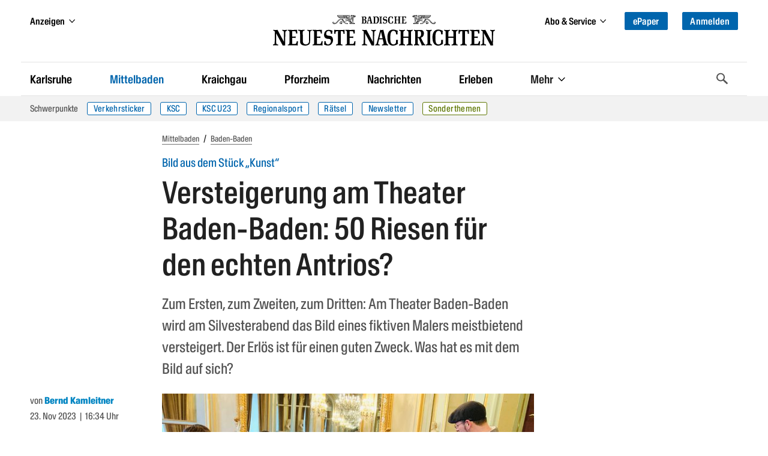

--- FILE ---
content_type: text/html
request_url: https://bnn.de/mittelbaden/baden-baden/versteigerung-am-theater-baden-baden-50-riesen-fuer-den-antrios
body_size: 60641
content:
<!DOCTYPE html><html lang="de" class=""><head>
  <meta charset="utf-8" />
  <meta name="bingbot" content="nocache">
  <meta name="viewport" content="width=device-width, initial-scale=1">

  <!-- BNN-Renderer V 0.0.0  -->
  <!-- BNN-ENVIRONMENT: production  -->
  <!-- Anti-flicker snippet (recommended)  -->
  <style>.async-hide{ opacity: 0 !important}</style>
  <script data-cmp-ab="1">
  window.cmp_block_inline = false;
  window.cmp_block_unkown = true;
  window.cmp_block_sync = false;
  window.cmp_block_img = false;
  window.cmp_block_samedomain = false;
  window.cmp_block_ignoredomains = ["bnn.de", "stripe.com", 'localhost'];
</script>



<script type="text/javascript" data-cmp-ab="1" src="https://cdn.consentmanager.net/delivery/autoblocking/0b19f76d6343.js" data-cmp-host="c.delivery.consentmanager.net" data-cmp-cdn="cdn.consentmanager.net" data-cmp-codesrc="1"></script>
  <script>
    window.varify = window.varify || {};
    window.varify.iid = 1720;
  </script>
  <script async type="text/plain" data-cmp-src="https://app.varify.io/varify.js" class="cmplazyload" data-cmp-vendor="c49010"></script>
  <script>
  window.dataLayer = window.dataLayer || [];
  window.dataLayer.push({"article_id":"10520973","content_access":"paid","content_tags":"Theater Baden-Baden|Kunst","content_categories":"Home > Mittelbaden > Baden-Baden","drive_article_type":"metering","drive_content_is_paywall":true,"entity":"article | 10520973","page_type":"article | article","content_date_published":"2023-11-23","content_age":802,"content_reading_time":"3","content_authors":"Bernd Kamleitner","traffective_zone":"localnews","traffective_page_type":"article","traffective_ads_entrypoint":"mittelbaden/baden-baden"})
</script>

<!-- Google Tag Manager -->
<script data-cmp-vendor="s905" type="text/plain" class="cmplazyload">(function(w,d,s,l,i){w[l]=w[l]||[];w[l].push({'gtm.start':
new Date().getTime(),event:'gtm.js'});var f=d.getElementsByTagName(s)[0],
j=d.createElement(s),dl=l!='dataLayer'?'&l='+l:'';j.async=true;j.src=
'https://analyse.bnn.de/gtm.js?id='+i+dl;f.parentNode.insertBefore(j,f);
})(window,document,'script','dataLayer','GTM-NW42JZ');</script>
<!-- End Google Tag Manager -->
  <link rel="canonical" href="https://bnn.de/mittelbaden/baden-baden/versteigerung-am-theater-baden-baden-50-riesen-fuer-den-antrios">
      <script>
  (function() {
    initChartbeat();

    function initChartbeat() {
      const _sf_async_config = window._sf_async_config = (window._sf_async_config || {});
      _sf_async_config.uid = 65792;
      _sf_async_config.domain = 'bnn.de';
      _sf_async_config.flickerControl = false;
      _sf_async_config.useCanonical = true;
      _sf_async_config.useCanonicalDomain = true;
      _sf_async_config.sections = 'Baden-Baden';
      loadChartbeatScripts();
    }

    function loadChartbeat(currentPageUrl) {
      return new Promise((resolve, reject) => {
        const chartbeat = document.createElement('script');
        chartbeat.async = true;
        chartbeat.src = currentPageUrl;
        document.getElementsByTagName('head')[0].appendChild(chartbeat);
        chartbeat.onload = () => resolve();
      });
    }

    async function loadChartbeatScripts() {
      await loadChartbeat('//static.chartbeat.com/js/chartbeat.js');
      await loadChartbeat('//static.chartbeat.com/js/chartbeat_mab.js');
    }
  })();
</script>
          
              <meta name="robots" content="index,follow" />
        



<script type="application/ld+json">
{
  "@context":"https:\/\/schema.org",
  "@type":"Organization",
  "url":"https:\/\/bnn.de\/",
  "@id":"https:\/\/bnn.de\/#organization",
  "name":"Badische Neueste Nachrichten",
  "logo": {
    "@type": "ImageObject",
    "url": "https://static.bnn.de/dist/img/logo.svg",
    "width": 461,
    "height": 64
  },
  "sameAs": [
    "https://www.facebook.com/badischeneuestenachrichten/",
    "https://www.instagram.com/badische_neueste_nachrichten/",
    "https://twitter.com/BNN_BaNeuNa",
    "https://www.youtube.com/c/BadischeNeuesteNachrichtenBadendruckGmbH"
  ]
}
</script>






    
  
  <script type="application/ld+json">
  {
    "@context": "https://schema.org",
    "@type": "WebPage",
    "@id": "https://bnn.de/mittelbaden/baden-baden/versteigerung-am-theater-baden-baden-50-riesen-fuer-den-antrios#webpage",
    "primaryImageOfPage": {
      "@type": "ImageObject",
      "url": "https://bnn.de/img/10521149/IRcBCkYkexmDh4a6JLAKoQ/Kunst4?size=1400&format=jpeg&variant=LANDSCAPE_13x7",
      "width": "1400",
      "height": "753"
    },
    "breadcrumb": {
      "@id": "https://bnn.de/mittelbaden/baden-baden/versteigerung-am-theater-baden-baden-50-riesen-fuer-den-antrios#breadcrumb"
   }
  }
  </script>

  
  <script type="application/ld+json">
  {
    "@context": "https://schema.org",
    "@type": "NewsArticle",
    "@id": "https://bnn.de/mittelbaden/baden-baden/versteigerung-am-theater-baden-baden-50-riesen-fuer-den-antrios#article",
    "mainEntityOfPage": {
      "@type": "WebPage",
      "@id": "https://bnn.de/mittelbaden/baden-baden/versteigerung-am-theater-baden-baden-50-riesen-fuer-den-antrios#webpage"
    },
    "author":
        {
            "@type": "Person",
            "@id": "https://bnn.de/autor/bernd-kamleitner",
      "url": "https://bnn.de/autor/bernd-kamleitner",
            "name": "Bernd Kamleitner"          }
    ,
    "datePublished": "2023-11-23T15:34:00+00:00",
    "dateModified": "2023-11-22T17:04:57+00:00",
    "headline": "Versteigerung am Theater Baden-Baden: 50 Riesen für den Antrios?",
    "description": "Zum Ersten, zum Zweiten, zum Dritten: Am Theater Baden-Baden wird am Silvesterabend ein Antrios meistbietend versteigert. Was hat es mit dem Bild auf sich?",
    "image":
           [
          {
            "@type": "ImageObject",
            "url": "",
            "width": "500",
            "height": "500"
          },
          {
            "@type": "ImageObject",
            "url": "",
            "width": "1400",
            "height": "1050"
          },
          {
            "@type": "ImageObject",
            "url": "",
            "width": "1400",
            "height": "787"
          }
        ]
          ,
    "keywords": "Theater Baden-Baden, Kunst",
    "isAccessibleForFree": false,
    "publisher": {
      "@id": "https:\/\/bnn.de\/#organization"
    }
  }
  </script>






<script type="application/ld+json">
{
  "@context": "https://schema.org/",
  "@type": "BreadcrumbList",
  "@id": "https://bnn.de/mittelbaden/baden-baden/versteigerung-am-theater-baden-baden-50-riesen-fuer-den-antrios#breadcrumb",
  "itemListElement": [{
      "@type": "ListItem",
      "position": 1,
      "name": "Startseite",
      "item": "https://bnn.de"
    },{
      "@type": "ListItem",
      "position": 2,
      "name": "Mittelbaden",
      "item": "https://bnn.de/mittelbaden"
    },{
      "@type": "ListItem",
      "position": 3,
      "name": "Baden-Baden",
      "item": "https://bnn.de/mittelbaden/baden-baden"
    }
  ]
}
</script>
    <title>Versteigerung am Theater Baden-Baden: 50 Riesen für den echten Antrios? </title>
      <link rel="manifest" href="/site.manifest">
    <meta name="description" content="Zum Ersten, zum Zweiten, zum Dritten: Am Theater Baden-Baden wird am Silvesterabend ein Antrios meistbietend versteigert. Was hat es mit dem Bild auf sich?" />

    
              <meta property="og:site_name" content="Badische Neueste Nachrichten" />
<meta property="og:locale" content="de_DE" />
<meta property="og:type" content="article" />
<meta property="og:title" content="Versteigerung am Theater Baden-Baden: 50 Riesen für den Antrios?" />
<meta property="og:description" content="Zum Ersten, zum Zweiten, zum Dritten: Am Theater Baden-Baden wird am Silvesterabend ein Antrios meistbietend versteigert. Was hat es mit dem Bild auf sich?" />
<meta property="og:url" content="https://bnn.de/mittelbaden/baden-baden/versteigerung-am-theater-baden-baden-50-riesen-fuer-den-antrios" />
<meta property="og:updated_time" content="2023-11-22T17:04:57+00:00" />
<meta property="og:image" content="https://bnn.de/img/10521149/IRcBCkYkexmDh4a6JLAKoQ/Kunst4?size=1400&format=jpeg&variant=LANDSCAPE_16x9" />
<meta property="og:image:secure_url" content="https://bnn.de/img/10521149/IRcBCkYkexmDh4a6JLAKoQ/Kunst4?size=1400&format=jpeg&variant=LANDSCAPE_16x9" />
<meta property="og:image:width" content="1400" />
<meta property="og:image:height" content="787" />
<meta property="og:image:alt" content="Zwei Personen stehen im Spiegelsaal des Theaters Baden-Badens neben einem weißen Bild. " />
<meta property="article:publisher" content="https://www.facebook.com/badischeneuestenachrichten" />
<meta property="article:published_time" content="2023-11-23T15:34:00+00:00" />
<meta property="article:modified_time" content="2023-11-22T17:04:57+00:00" />
<meta property="article:section" content="Baden-Baden" />
      <meta property="article:tag" content="Theater Baden-Baden" />
      <meta property="article:tag" content="Kunst" />
  
<meta property="fb:app_id" content="1258256324246091" />
<meta property="fb:pages" content="450065218535261">

<meta name="twitter:site" content="@BNN_BaNeuNa" />
<meta name="twitter:creator" content="@BNN_BaNeuNa" />
<meta name="twitter:card" content="summary_large_image" />
<meta name="twitter:title" content="Versteigerung am Theater Baden-Baden: 50 Riesen für den Antrios?" />
<meta name="twitter:description" content="Zum Ersten, zum Zweiten, zum Dritten: Am Theater Baden-Baden wird am Silvesterabend ein Antrios meistbietend versteigert. Was hat es mit dem Bild auf sich?" />

<meta name="twitter:image" content="https://bnn.de/img/10521149/IRcBCkYkexmDh4a6JLAKoQ/Kunst4?size=1400&format=jpeg&variant=LANDSCAPE_16x9" />

<meta name="robots" content="max-image-preview:large">
    
  
    <link rel="apple-touch-icon" href="/dist/img/favicons/apple-touch-icon.png">
  <link rel="icon" type="image/png" sizes="32x32" href="/dist/img/favicons/favicon-32x32.png">
  <link rel="icon" type="image/png" sizes="16x16" href="/dist/img/favicons/favicon-16x16.png">
  <link rel="shortcut icon" type="image/x-icon" href="/dist/img/favicons/favicon.ico">
  <meta name="msapplication-TileColor" content="#0065ad">
  <meta name="msapplication-config" content="browserconfig.xml">
  <meta name="theme-color" content="#0065ad">

  
      <script async id="ebx" data-cmp-vendor="c52819" class="cmplazyload" data-cmp-src="//applets.ebxcdn.com/ebx.js" type="text/plain"></script>
  
  <link rel="stylesheet" href="/dist/css/bnn.b5706cea.css" media="all" />
  <script src="/dist/js/bnn.b5706cea.js" charset="utf-8" defer></script>
  <!-- Include the SVG sprite file -->
  <svg width="0" height="0" style="position:absolute;width:0;height:0;overflow:hidden;"><symbol fill="none" viewBox="0 0 23 19" id="ai-summary" xmlns="http://www.w3.org/2000/svg"><path d="m17.791 11.245 2.15.379c.445.078.445.724 0 .802l-2.15.379a2.914 2.914 0 0 0-2.361 2.361l-.38 2.15c-.077.445-.723.445-.801 0l-.379-2.15a2.914 2.914 0 0 0-2.361-2.361l-2.15-.379c-.445-.078-.445-.724 0-.802l2.15-.379a2.914 2.914 0 0 0 2.361-2.361l.379-2.15c.078-.445.724-.445.802 0l.379 2.15a2.914 2.914 0 0 0 2.361 2.361Z" stroke="#fff" stroke-width="1.25" stroke-miterlimit="10"/><path d="M2.75 7h8.2M2.75 2h17.538M2.75 17h8.22M2.75 12h2.975M18.225 7h2.06" stroke="#fff" stroke-width="1.75" stroke-miterlimit="10" stroke-linecap="round"/></symbol><symbol viewBox="0 0 119.664 40" id="appstore" xmlns="http://www.w3.org/2000/svg"><path d="M110.135 0H9.535c-.367 0-.73 0-1.095.002-.306.002-.61.008-.919.013A13.215 13.215 0 0 0 5.517.19a6.665 6.665 0 0 0-1.9.627 6.438 6.438 0 0 0-1.62 1.18A6.258 6.258 0 0 0 .82 3.617a6.601 6.601 0 0 0-.625 1.903 12.993 12.993 0 0 0-.179 2.002c-.01.307-.01.615-.015.921V31.56c.005.31.006.61.015.921a12.992 12.992 0 0 0 .18 2.002 6.588 6.588 0 0 0 .624 1.905A6.208 6.208 0 0 0 1.998 38a6.274 6.274 0 0 0 1.618 1.179 6.7 6.7 0 0 0 1.901.63 13.455 13.455 0 0 0 2.004.177c.309.007.613.011.919.011.366.002.728.002 1.095.002h100.6c.36 0 .724 0 1.084-.002.305 0 .617-.004.922-.01a13.279 13.279 0 0 0 2-.178 6.804 6.804 0 0 0 1.908-.63A6.277 6.277 0 0 0 117.666 38a6.395 6.395 0 0 0 1.182-1.614 6.604 6.604 0 0 0 .619-1.905 13.506 13.506 0 0 0 .185-2.002c.004-.31.004-.61.004-.921.008-.364.008-.725.008-1.094V9.536c0-.366 0-.73-.008-1.092 0-.306 0-.614-.004-.92a13.507 13.507 0 0 0-.185-2.003 6.618 6.618 0 0 0-.62-1.903 6.466 6.466 0 0 0-2.798-2.8 6.768 6.768 0 0 0-1.908-.627 13.044 13.044 0 0 0-2-.176c-.305-.005-.618-.011-.922-.013-.36-.002-.725-.002-1.084-.002z" fill="#a6a6a6"/><path d="M8.445 39.125c-.305 0-.602-.004-.904-.01a12.687 12.687 0 0 1-1.87-.164 5.884 5.884 0 0 1-1.656-.548 5.406 5.406 0 0 1-1.397-1.016 5.32 5.32 0 0 1-1.02-1.397 5.722 5.722 0 0 1-.544-1.657 12.414 12.414 0 0 1-.166-1.875c-.007-.21-.015-.913-.015-.913v-23.1s.009-.692.015-.895a12.37 12.37 0 0 1 .165-1.872 5.755 5.755 0 0 1 .544-1.662 5.373 5.373 0 0 1 1.015-1.398 5.565 5.565 0 0 1 1.402-1.023 5.823 5.823 0 0 1 1.654-.544A12.586 12.586 0 0 1 7.543.887l.902-.012h102.769l.913.013a12.385 12.385 0 0 1 1.859.162 5.938 5.938 0 0 1 1.67.548 5.594 5.594 0 0 1 2.415 2.42 5.763 5.763 0 0 1 .536 1.649 12.995 12.995 0 0 1 .173 1.887c.003.283.003.588.003.89.008.375.008.732.008 1.092v20.929c0 .363 0 .718-.008 1.075 0 .325 0 .623-.004.93a12.731 12.731 0 0 1-.17 1.853 5.739 5.739 0 0 1-.54 1.67 5.48 5.48 0 0 1-1.016 1.386 5.413 5.413 0 0 1-1.4 1.022 5.862 5.862 0 0 1-1.667.55 12.542 12.542 0 0 1-1.87.163 39.15 39.15 0 0 1-.897.011l-1.084.002z"/><g fill="#fff"><path d="M24.769 20.3a4.949 4.949 0 0 1 2.356-4.151 5.066 5.066 0 0 0-3.99-2.158c-1.68-.176-3.308 1.005-4.164 1.005-.872 0-2.19-.988-3.608-.958a5.315 5.315 0 0 0-4.473 2.727c-1.934 3.349-.491 8.27 1.361 10.976.927 1.326 2.01 2.806 3.428 2.754 1.387-.058 1.905-.885 3.58-.885 1.658 0 2.144.885 3.59.851 1.489-.024 2.426-1.33 3.32-2.669a10.962 10.962 0 0 0 1.52-3.092 4.782 4.782 0 0 1-2.92-4.4zm-2.732-8.09a4.872 4.872 0 0 0 1.115-3.49 4.957 4.957 0 0 0-3.208 1.66A4.636 4.636 0 0 0 18.8 13.74a4.099 4.099 0 0 0 3.237-1.53zM42.302 27.14H37.57l-1.137 3.356h-2.005l4.484-12.418h2.083l4.483 12.418h-2.039zm-4.243-1.55h3.752l-1.85-5.446h-.051zm17.1.38c0 2.813-1.505 4.62-3.778 4.62a3.07 3.07 0 0 1-2.848-1.583h-.043v4.484H46.63V21.442h1.8v1.506h.033a3.212 3.212 0 0 1 2.883-1.6c2.298 0 3.813 1.816 3.813 4.622zm-1.91 0c0-1.833-.947-3.038-2.392-3.038-1.42 0-2.375 1.23-2.375 3.038 0 1.824.955 3.046 2.375 3.046 1.445 0 2.393-1.197 2.393-3.046zm11.875 0c0 2.813-1.505 4.62-3.778 4.62a3.07 3.07 0 0 1-2.848-1.583h-.043v4.484h-1.859V21.442h1.799v1.506h.034a3.212 3.212 0 0 1 2.883-1.6c2.298 0 3.813 1.816 3.813 4.622zm-1.91 0c0-1.833-.947-3.038-2.392-3.038-1.42 0-2.375 1.23-2.375 3.038 0 1.824.955 3.046 2.375 3.046 1.445 0 2.392-1.197 2.392-3.046zm8.496 1.066c.138 1.232 1.335 2.04 2.97 2.04 1.566 0 2.693-.809 2.693-1.919 0-.964-.68-1.54-2.29-1.936l-1.609-.388c-2.28-.55-3.339-1.617-3.339-3.348 0-2.142 1.867-3.614 4.519-3.614 2.624 0 4.423 1.472 4.483 3.614h-1.876c-.112-1.239-1.137-1.987-2.634-1.987s-2.521.757-2.521 1.858c0 .878.654 1.395 2.255 1.79l1.368.336c2.548.603 3.607 1.626 3.607 3.443 0 2.323-1.851 3.778-4.795 3.778-2.753 0-4.613-1.42-4.733-3.667zM83.346 19.3v2.142h1.722v1.472h-1.722v4.991c0 .776.345 1.137 1.102 1.137a5.808 5.808 0 0 0 .611-.043v1.463a5.104 5.104 0 0 1-1.032.086c-1.833 0-2.548-.689-2.548-2.444v-5.19h-1.316v-1.472h1.316V19.3zm2.719 6.67c0-2.849 1.678-4.639 4.294-4.639 2.625 0 4.295 1.79 4.295 4.639 0 2.856-1.661 4.638-4.295 4.638-2.633 0-4.294-1.782-4.294-4.638zm6.695 0c0-1.954-.895-3.108-2.401-3.108s-2.4 1.162-2.4 3.108c0 1.962.894 3.106 2.4 3.106s2.401-1.144 2.401-3.106zm3.426-4.528h1.772v1.541h.044a2.16 2.16 0 0 1 2.177-1.635 2.866 2.866 0 0 1 .637.069v1.738a2.598 2.598 0 0 0-.835-.112 1.873 1.873 0 0 0-1.936 2.083v5.37h-1.859zm13.198 6.395c-.25 1.643-1.85 2.771-3.898 2.771-2.634 0-4.269-1.764-4.269-4.595 0-2.84 1.644-4.682 4.19-4.682 2.506 0 4.08 1.72 4.08 4.466v.637h-6.394v.112a2.358 2.358 0 0 0 2.436 2.564 2.048 2.048 0 0 0 2.09-1.273zm-6.282-2.702h4.526a2.177 2.177 0 0 0-2.22-2.298 2.292 2.292 0 0 0-2.306 2.298zM37.826 8.731a2.64 2.64 0 0 1 2.808 2.965c0 1.906-1.03 3.002-2.808 3.002h-2.155V8.73zm-1.228 5.123h1.125a1.876 1.876 0 0 0 1.967-2.146 1.881 1.881 0 0 0-1.967-2.134h-1.125zm5.083-1.41a2.133 2.133 0 1 1 4.247 0 2.134 2.134 0 1 1-4.247 0zm3.333 0c0-.976-.439-1.547-1.208-1.547-.773 0-1.207.571-1.207 1.547 0 .984.434 1.55 1.207 1.55.77 0 1.208-.57 1.208-1.55zm6.56 2.254h-.923l-.93-3.317h-.07l-.927 3.317h-.913l-1.242-4.503h.902l.806 3.436h.067l.926-3.436h.852l.926 3.436h.07l.803-3.436h.889zm2.28-4.503h.855v.715h.066a1.348 1.348 0 0 1 1.344-.802 1.465 1.465 0 0 1 1.559 1.675v2.915h-.889v-2.692c0-.724-.314-1.084-.972-1.084a1.033 1.033 0 0 0-1.075 1.141v2.635h-.889zm5.24-1.758h.888v6.26h-.888zm2.124 4.007a2.134 2.134 0 1 1 4.247 0 2.134 2.134 0 1 1-4.247 0zm3.333 0c0-.976-.439-1.547-1.208-1.547-.773 0-1.207.571-1.207 1.547 0 .984.434 1.55 1.207 1.55.77 0 1.208-.57 1.208-1.55zm1.85.98c0-.81.603-1.277 1.675-1.344l1.22-.07v-.389c0-.476-.315-.744-.922-.744-.496 0-.84.182-.939.5h-.86c.09-.773.818-1.27 1.84-1.27 1.128 0 1.765.563 1.765 1.514v3.077h-.855v-.633h-.07a1.515 1.515 0 0 1-1.353.707 1.36 1.36 0 0 1-1.501-1.348zm2.894-.384v-.377l-1.1.07c-.62.042-.9.253-.9.65 0 .405.351.64.834.64a1.062 1.062 0 0 0 1.166-.983zm2.053-.596c0-1.423.732-2.324 1.87-2.324a1.484 1.484 0 0 1 1.38.79h.067V8.437h.888v6.26h-.851v-.71h-.07a1.563 1.563 0 0 1-1.415.785c-1.145 0-1.869-.901-1.869-2.328zm.918 0c0 .955.45 1.53 1.203 1.53.75 0 1.212-.583 1.212-1.526 0-.938-.468-1.53-1.212-1.53-.748 0-1.203.58-1.203 1.526zm6.964 0a2.133 2.133 0 1 1 4.247 0 2.134 2.134 0 1 1-4.247 0zm3.333 0c0-.976-.439-1.547-1.208-1.547-.772 0-1.207.571-1.207 1.547 0 .984.435 1.55 1.207 1.55.77 0 1.208-.57 1.208-1.55zm2.106-2.25h.856v.716h.066a1.348 1.348 0 0 1 1.344-.802 1.465 1.465 0 0 1 1.559 1.675v2.915h-.889v-2.692c0-.724-.315-1.084-.972-1.084a1.033 1.033 0 0 0-1.075 1.141v2.635h-.888zm8.846-1.12v1.141h.976v.749h-.976v2.315c0 .472.194.679.637.679a2.967 2.967 0 0 0 .339-.021v.74a2.916 2.916 0 0 1-.484.046c-.988 0-1.382-.348-1.382-1.216v-2.543h-.714v-.749h.715V9.074zm2.19-.637h.88v2.482h.07a1.386 1.386 0 0 1 1.374-.807 1.483 1.483 0 0 1 1.55 1.679v2.907h-.889V12.01c0-.72-.335-1.084-.963-1.084a1.052 1.052 0 0 0-1.134 1.142v2.63h-.888zm9.056 5.045a1.828 1.828 0 0 1-1.95 1.303 2.045 2.045 0 0 1-2.081-2.325 2.077 2.077 0 0 1 2.076-2.352c1.253 0 2.009.856 2.009 2.27v.31h-3.18v.05a1.19 1.19 0 0 0 1.2 1.29 1.08 1.08 0 0 0 1.07-.546zm-3.126-1.451h2.275a1.087 1.087 0 0 0-1.109-1.167 1.152 1.152 0 0 0-1.166 1.167z"/></g></symbol><symbol viewBox="0 0 58 57" id="baby-stork" xmlns="http://www.w3.org/2000/svg"><g fill="none" fill-rule="evenodd" stroke="#0085C2" stroke-linejoin="round" stroke-width="1.5"><path d="M38.496 27.564c-.438 2.245-1.762 4.817-3.208 6.682-1.446 1.864-4.278 3.856-6.662 4.326-4.574.9-8.612.472-13.492-2.402-3.864-2.275-6.48-4.948-10.484-5.201 1.472-1.633 4.013-4.514 11.058-1.775 1.564.71 2.218-1.63.73-1.96-4.766-1.058-9.546-3.473-10.626-7.734 2.585 2.167 6.6 2.465 9.846 3.244 1.357.325 1.984-1.38.356-1.784-4.014-.986-7.286-2.877-10.202-5.677C3.252 12.814 1.805 9.488 1 4.77a49.571 49.571 0 0 0 24.24 9.706c-.596 2.376-.617 5.112.277 7.36.82 2.071 2.952 2.975 4.841 1.552 2.139-1.623 2.517-5.141 2.474-7.617-.06-3.58-2.459-10.536-2.527-10.61 3.033-2.65 7.129-5.293 11.082-2.881 2.039 1.245 2.873 3.668 1.558 5.795-.995 1.608-3.02 2.587-4.791 3.031a.582.582 0 0 0-.464.495.67.67 0 0 0-.057.302c.218 5.191 1.868 10.45.849 15.654l.014.007z"/><path d="M54.5 8.997c-2.614.154-7.344.627-14.19 1.418.94-.6 2.412-1.434 2.971-2.398A5.58 5.58 0 0 0 43.931 6L54.5 8.997zm-9.245 13.985A26.792 26.792 0 0 1 51.14 10.31a.724.724 0 0 0 .142-.27l.432-.04a.593.593 0 0 0 .092.245c2.567 4.127 4.641 7.826 5.262 12.737.357 2.818.357 12.036-5.786 12.036-6.142 0-6.787-7.56-6.027-12.036zM55.587 1.279c2.184-1.207 1.513 1.79.159 3.506C53.948 7 52.48 7 52 7c0-.045.345-3.93 3.587-5.721zm-8.174 0c-2.184-1.207-1.513 1.79-.159 3.506C49.052 7 50.52 7 51 7c0-.045-.345-3.93-3.587-5.721z"/><path stroke-linecap="round" d="m24.08 39.001-5.542 7.266-8.486 2.18-2.15 3.465M28.69 39l-4.553 9.827-7.98 3.622-1.516 3.784"/></g></symbol><symbol viewBox="0 0 13 19" id="bookmark" xmlns="http://www.w3.org/2000/svg"><path class="adi-fill" fill="none" d="M0 0h13v19l-6.5-6.5L0 19z"/><path class="adi-stroke" d="M6.5 12.5 0 19V0h13v19l-6.5-6.5ZM1 1v15.586l5.5-5.5 5.5 5.5V1H1Z"/><path class="adi-tick" fill="none" d="M10.293 3 5.24 8.053 2.75 5.564 1.6 6.714l3.64 3.639 6.202-6.203z"/><path class="adi-cross" fill="none" d="M9.829 2.2 6.5 5.527 3.173 2.2 2 3.372 5.328 6.7 2 10.028 3.173 11.2l3.328-3.328L9.829 11.2 11 10.028 7.673 6.699 11 3.372z"/></symbol><symbol viewBox="0 0 16 13" id="camera" xmlns="http://www.w3.org/2000/svg"><path fill="none" stroke="#FFF" stroke-width="1.25" d="M6.195 1.315v1h7.567c.29 0 .554.115.745.303.187.185.304.44.304.721v7.199c0 .282-.117.537-.304.722-.19.188-.454.303-.745.303H1.673c-.29 0-.553-.115-.744-.303a1.013 1.013 0 0 1-.304-.722V3.339c0-.282.117-.536.304-.721.19-.188.454-.304.744-.304h1.392v-.999h3.13zm1.555 3.06a2.496 2.496 0 0 0-2.5 2.5 2.496 2.496 0 0 0 2.5 2.5 2.496 2.496 0 0 0 2.5-2.5 2.496 2.496 0 0 0-2.5-2.5z"/></symbol><symbol viewBox="0 0 14 12" id="chart" xmlns="http://www.w3.org/2000/svg"><path d="M1 1.5v9.75h12M4.5 8.685V6.5m3 2.185V2.5m3 6.185V4.5" stroke="#FFF" stroke-width="1.25" fill="none" fill-rule="evenodd" stroke-linecap="round" stroke-linejoin="round"/></symbol><symbol viewBox="0 0 28 28" id="chevron-down" xmlns="http://www.w3.org/2000/svg"><path d="M26.297 12.625 14.703 24.203a.99.99 0 0 1-1.406 0L1.703 12.625a1.009 1.009 0 0 1 0-1.422l2.594-2.578a.99.99 0 0 1 1.406 0L14 16.922l8.297-8.297a.99.99 0 0 1 1.406 0l2.594 2.578a1.009 1.009 0 0 1 0 1.422z"/></symbol><symbol viewBox="0 0 21 28" id="chevron-left" xmlns="http://www.w3.org/2000/svg"><path d="M18.297 4.703 10 13l8.297 8.297a.99.99 0 0 1 0 1.406l-2.594 2.594a.99.99 0 0 1-1.406 0L2.703 13.703a.99.99 0 0 1 0-1.406L14.297.703a.99.99 0 0 1 1.406 0l2.594 2.594a.99.99 0 0 1 0 1.406z"/></symbol><symbol viewBox="0 0 19 28" id="chevron-right" xmlns="http://www.w3.org/2000/svg"><path d="M17.297 13.703 5.703 25.297a.99.99 0 0 1-1.406 0l-2.594-2.594a.99.99 0 0 1 0-1.406L10 13 1.703 4.703a.99.99 0 0 1 0-1.406L4.297.703a.99.99 0 0 1 1.406 0l11.594 11.594a.99.99 0 0 1 0 1.406z"/></symbol><symbol viewBox="0 0 8 13" id="chevron-right-thin" xmlns="http://www.w3.org/2000/svg"><path fill="#0065AD" d="M0 .766 5.51 6.1 0 11.434l.81.766L7.2 6.1.81 0z"/></symbol><symbol viewBox="0 0 28 28" id="chevron-up" xmlns="http://www.w3.org/2000/svg"><path d="m26.297 20.797-2.594 2.578a.99.99 0 0 1-1.406 0L14 15.078l-8.297 8.297a.99.99 0 0 1-1.406 0l-2.594-2.578a1.009 1.009 0 0 1 0-1.422L13.297 7.797a.99.99 0 0 1 1.406 0l11.594 11.578a1.009 1.009 0 0 1 0 1.422z"/></symbol><symbol viewBox="0 0 329.269 329" id="close" xmlns="http://www.w3.org/2000/svg"><path d="M194.8 164.77 323.013 36.555c8.343-8.34 8.343-21.825 0-30.164-8.34-8.34-21.825-8.34-30.164 0L164.633 134.605 36.422 6.391c-8.344-8.34-21.824-8.34-30.164 0-8.344 8.34-8.344 21.824 0 30.164l128.21 128.215L6.259 292.984c-8.344 8.34-8.344 21.825 0 30.164a21.266 21.266 0 0 0 15.082 6.25c5.46 0 10.922-2.09 15.082-6.25l128.21-128.214 128.216 128.214a21.273 21.273 0 0 0 15.082 6.25c5.46 0 10.922-2.09 15.082-6.25 8.343-8.34 8.343-21.824 0-30.164zm0 0"/></symbol><symbol viewBox="0 0 21 18" id="comment" xmlns="http://www.w3.org/2000/svg"><path fill="none" stroke="currentColor" d="M10.451 1C5.231 1 1 4.457 1 8.721c0 1.938.876 3.706 2.318 5.062-.27 1.01-.859 2.166-2.148 2.987 2.21.141 3.801-.501 4.877-1.227 1.316.57 2.811.9 4.404.9 5.22 0 9.451-3.457 9.451-7.722 0-4.264-4.23-7.721-9.45-7.721"/></symbol><symbol viewBox="0 0 67 67" id="congratulations-birthday" xmlns="http://www.w3.org/2000/svg"><g fill="none" fill-rule="evenodd" stroke="#0085C2" stroke-width="1.5"><rect width="53" height="22" x="7" y="38" rx="1"/><path d="M19 38V24a1 1 0 0 1 1-1h27a1 1 0 0 1 1 1v14"/><path stroke-linecap="square" d="M33.5 17.5v5"/><path d="M33.5 16.515c1.933 0 3.5-1.553 3.5-3.47 0-1.916-3.5-6.53-3.5-6.53S30 11.13 30 13.045c0 1.917 1.567 3.47 3.5 3.47z"/><path d="m7 51 6.625-6 6.625 6m0 0 6.625-6 6.625 6m0 0 6.625-6 6.625 6m0 0 6.625-6L60 51" stroke-linecap="round" stroke-linejoin="round"/></g></symbol><symbol viewBox="0 0 67 67" id="congratulations-greetings" xmlns="http://www.w3.org/2000/svg"><g fill="none" fill-rule="evenodd" stroke="#0085C2" stroke-width="1.5"><g stroke-linejoin="round"><path d="M4.222 62.764 21.665 24l22.234 24.06z"/><path stroke-linecap="round" d="M11.752 46.147v13m6-26v24m6-31v29m6.5-21.639v19.139m6-12.139v10.139"/></g><path stroke-linecap="round" stroke-linejoin="round" d="m35.5 32.5 22-21M32 29l7.5-9.5m9.33 10.15L39 36.287M28.446 24.263c3.038-5.261.847-12.212-4.892-15.526m36.392 35.526c-3.037-5.261-10.153-6.84-15.892-3.526"/><circle cx="39" cy="9" r="3"/><circle cx="53" cy="53" r="3"/><path d="m56.379 28.379 4.242 4.242m0-4.242L56.38 32.62M12.879 15.379l4.242 4.242m0-4.242L12.88 19.62" stroke-linecap="round" stroke-linejoin="round"/></g></symbol><symbol viewBox="0 0 67 67" id="congratulations-marriage" xmlns="http://www.w3.org/2000/svg"><g fill="none" fill-rule="evenodd" stroke="#0085C2" stroke-width="1.5"><circle cx="34" cy="42" r="20"/><path stroke-linejoin="round" d="m34 21-8-9 4.06-4h7.92L42 12z"/><path stroke-linecap="square" d="M26.5 12h15m-10 .5 2 7m-2-8.188 2-2.812m3 4-1.885 7m1.885-8.188-2-2.812"/></g></symbol><symbol viewBox="0 0 66.4 60.2" id="delivery" xmlns="http://www.w3.org/2000/svg"><g fill="#0085c2"><path d="M16.6 15.4ZM33.5 41ZM16.6 15.4ZM56.7 7.9h-7.5V6.7h4.4a1.5 1.5 0 0 0 1.5-1.5V1.6A1.6 1.6 0 0 0 53.6 0h-7.5a1.6 1.6 0 0 0-1.5 1.2v6.7H24.9a10.1 10.1 0 0 0-9 5.3H0v17.7a5.3 5.3 0 0 0 5 5.5h9.7v3.2L4.1 48.4h21.2l9.3-7.7h3.6v19.5h11V40.7h17.2V17.6a9.6 9.6 0 0 0-9.7-9.7ZM46.1 9.4V1.5h7.5v3.6h-5.9v14.4h-1.6ZM5 34.9a3.7 3.7 0 0 1-3.5-4V14.7h24.1v17.9a4.1 4.1 0 0 0 .8 2.4 3 3 0 0 0 2.3 1.1 3.4 3.4 0 0 0 3.2-3.5V17.9a2.3 2.3 0 1 0-4.5 0v13.8h1.5V17.9a.8.8 0 0 1 .7-.9.9.9 0 0 1 .8.9v14.7a1.9 1.9 0 0 1-1.7 2 1.8 1.8 0 0 1-1.5-1.2 1.9 1.9 0 0 1-.1-.8V13.2h-9.4A8.7 8.7 0 0 1 31 11.9a8.8 8.8 0 0 1 2.5 6.1v21.2H16.2v-2.8H26v-1.5Zm19.8 12H8.3l7.4-6.2h16.5Zm8.8-5.9Zm14.1 17.7h-8v-18h8Zm17.2-19.5H35V18a9.9 9.9 0 0 0-2.9-7.1l-.9-.9-.5-.3-.5-.3h14.4V21h4.6V9.4h7.5a8.2 8.2 0 0 1 8.2 8.2Z"/><path class="aqcls-1" d="M33.5 41ZM15.8 23.4h8.7v1.5h-8.7z"/><path d="M15.8 27.4h8.7v1.5h-8.7zM15.8 31.4h8.7v1.5h-8.7zM9.3 18.6a1.3 1.3 0 0 0 1-1.4c0-1.3-.8-1.7-1.9-1.7H6.2v6.6h2.2c1.6 0 2.1-.9 2.1-1.9a1.4 1.4 0 0 0-1.2-1.6Zm-1.8-2.2H8c.6 0 1 .2 1 .9s-.4.8-1.1.8h-.4ZM8 21h-.5v-2h.6a.9.9 0 0 1 1 1c0 .8-.4 1-1.1 1ZM15.7 15.4V22h-1.5l-1.6-4.6h-.1V22h-1.2v-6.6h1.5l1.6 4.5h.1v-4.5h1.2zM19.7 15.4v4.5l-1.6-4.5h-1.5V22h1.2v-4.6l1.6 4.6h1.5v-6.6ZM3.1 23.5v9.3h11v-9.3Zm9.5 7.8h-8V25h8Z"/></g></symbol><symbol viewBox="0 0 1024 1024" style="enable-background:new 0 0 1024 1024" xml:space="preserve" id="document" xmlns="http://www.w3.org/2000/svg"><path d="M768.6 941.3H268.2c-39.1 0-62.4-27-62.4-72.1V148.6c0-46.5 24.4-74.3 65.2-74.3h268.9c5.6 0 16.2 1.2 24.5 9.5 6.4 6.4 9.6 15.3 9.5 26.3v214.8c0 25 14.4 42.5 35 42.5h184.3c16.8 0 33.2 18.3 33.2 36.9v468.3c0 22.4-4.3 38.8-13.3 50.2-9.8 12.2-24.7 18.5-44.5 18.5zM271 95.1c-36.7 0-44.4 29.1-44.4 53.5v720.5c0 23.4 7.2 51.3 41.6 51.3h500.4c22.2 0 36.9-8.2 36.9-48V404.2c0-7.8-8-16-12.4-16H608.8c-32.3 0-55.8-26.6-55.8-63.3V110.1c0-5.4-1.1-9.3-3.5-11.6-3-3-7.8-3.3-9.7-3.3H271zm571.5 244.1H629.6c-33.5 0-33.5-24.3-33.5-37.4V57l246.4 282.2zM616.9 112.5v189.3c0 3.4 0 11.2 1.9 14 1.5 2.3 7.4 2.6 10.8 2.6h167L616.9 112.5z" style="fill:#fff"/></symbol><symbol viewBox="0 0 1024 1024" style="enable-background:new 0 0 1024 1024" xml:space="preserve" id="document-epaper" xmlns="http://www.w3.org/2000/svg"><path d="M768.6 941.3H268.2c-39.1 0-62.4-27-62.4-72.1V148.6c0-46.5 24.4-74.3 65.2-74.3h268.9c5.6 0 16.2 1.2 24.5 9.5 6.4 6.4 9.6 15.3 9.5 26.3v214.8c0 25 14.4 42.5 35 42.5h184.3c16.8 0 33.2 18.3 33.2 36.9v468.3c0 22.4-4.3 38.8-13.3 50.2-9.8 12.2-24.7 18.5-44.5 18.5zM271 95.1c-36.7 0-44.4 29.1-44.4 53.5v720.5c0 23.4 7.2 51.3 41.6 51.3h500.4c22.2 0 36.9-8.2 36.9-48V404.2c0-7.8-8-16-12.4-16H608.8c-32.3 0-55.8-26.6-55.8-63.3V110.1c0-5.4-1.1-9.3-3.5-11.6-3-3-7.8-3.3-9.7-3.3H271zm571.5 244.1H629.6c-33.5 0-33.5-24.3-33.5-37.4V57l246.4 282.2zM616.9 112.5v189.3c0 3.4 0 11.2 1.9 14 1.5 2.3 7.4 2.6 10.8 2.6h167L616.9 112.5z" style="fill:#fff"/></symbol><symbol viewBox="0 0 24 24" id="download" xmlns="http://www.w3.org/2000/svg"><defs><path id="ata" d="M4.308 1.879 10.077 7.5l-5.77 5.621.849.808 6.69-6.429-6.69-6.429z"/></defs><g fill="none" fill-rule="evenodd"><g transform="rotate(90 7 12.412)"><mask id="atb" fill="#fff"><use xlink:href="#ata"/></mask><use fill="#0065AD" xlink:href="#ata"/><g fill="#0065AD" mask="url(#atb)"><path d="M25.755-7.59v36h-35v-36z"/></g></g><path fill="#0065AD" d="M3 21h18v1.5H3zm9.65-19.25v14h-1.5v-14z"/></g></symbol><symbol viewBox="0 0 53 53" id="ellipsis" xmlns="http://www.w3.org/2000/svg"><g fill="none" fill-rule="evenodd" transform="translate(1 1)"><circle cx="25.5" cy="25.5" r="25.5" stroke="#0085C2" stroke-width="1.5"/><g fill="#0085C2" transform="translate(12.5 24)"><circle cx="2" cy="2" r="2"/><circle cx="13" cy="2" r="2"/><circle cx="24" cy="2" r="2"/></g></g></symbol><symbol viewBox="0 0 14 9" id="email" xmlns="http://www.w3.org/2000/svg"><path d="m9.114 5.13 4.27 3.892H.617L4.886 5.13l1.843 1.317c.162.117.38.117.543 0L9.114 5.13zM14 1.597v6.684L9.887 4.528 14 1.598zm-14 0 4.112 2.93L0 8.282V1.598zM13.383 0a.63.63 0 0 1 .607.512l-.002.002L7 5.488.014.514.013.5A.628.628 0 0 1 .618 0z"/></symbol><symbol viewBox="0 0 16 16" id="error" xmlns="http://www.w3.org/2000/svg"><circle cx="8" cy="8" r="8" fill="#D10600"/><path fill="#FFF" d="m9.17 3.25-.34 5.524H7.01L6.67 3.25h2.5zm-1.25 7.029c.362 0 .659.126.89.378.232.253.347.552.347.897s-.115.642-.347.89c-.231.248-.528.372-.89.372s-.659-.124-.89-.372c-.232-.248-.347-.545-.347-.89s.115-.644.347-.897c.231-.252.528-.378.89-.378z"/></symbol><symbol viewBox="0 0 67 67" id="exclamation-mark" xmlns="http://www.w3.org/2000/svg"><path d="M28 66h11V54H28zM40 2l-2.259 48h-8.479L27 2z" fill="none" stroke="#0065AD" stroke-linejoin="round" stroke-width="1.5"/></symbol><symbol viewBox="0 0 18 16" id="facebook" xmlns="http://www.w3.org/2000/svg"><path d="M10.271 15.871v-5.534h1.896l.36-2.289h-2.256V6.563c0-.627.315-1.237 1.326-1.237h1.026V3.377s-.931-.155-1.821-.155c-1.858 0-3.072 1.097-3.072 3.081v1.745H5.665v2.289H7.73v5.534C3.841 15.277.867 12.001.867 8.048.867 3.674 4.508.129 9 .129c4.493 0 8.134 3.545 8.134 7.919 0 3.953-2.974 7.229-6.863 7.823"/></symbol><symbol viewBox="0 0 67 67" id="find-employees" xmlns="http://www.w3.org/2000/svg"><g fill="none" fill-rule="evenodd" stroke="#0085C2" stroke-linejoin="round" stroke-width="1.5"><circle cx="29" cy="29" r="20" stroke-linecap="round"/><circle cx="28.899" cy="20.399" r="5.5" stroke-linecap="round"/><path stroke-linecap="round" d="M37.399 40.899v-5.765c0-4.548-3.806-8.235-8.5-8.235s-8.5 3.687-8.5 8.235V40.9"/><path d="m41.247 45.282 3.535-3.535 16.971 16.97-3.535 3.536z"/></g></symbol><symbol viewBox="0 0 67 67" id="grief" xmlns="http://www.w3.org/2000/svg"><g fill="none" fill-rule="evenodd" stroke="#0065AD" stroke-width="1.5"><path d="M15.187 51.32c-6.14.092-11.276-5.704-11.63-10.876l4.428 2.044c3.83 2.295 11.733 3.578 22.321-.084a.999.999 0 1 0-.427-1.954 1.147 1.147 0 0 0-.073.02l-3.622.944a6.647 6.647 0 0 1-5.545-1.01C10.955 33.32 9.234 13.732 9.234 13.732s9.84 2.295 17.791 5.882c7.953 3.588 9.99 6.493 13.144 11.547a1 1 0 0 0 1.767-.135l2.081-4.855a4.242 4.242 0 0 1 2.607-2.353 4.41 4.41 0 0 1 4.932 1.531 4.914 4.914 0 0 0 2.117 1.618l2.126.844-1.943 1.154a3.967 3.967 0 0 0-2.6 4.145l.471 4.708c.181 1.78-.02 3.58-.589 5.275l-.163.492c-1.913 5.74-7.416 10.245-13.695 9.06 0 0-9.112-2.058-14.163 1.464-3.977 2.442-6.517 6.65-9.443 10.252a.232.232 0 0 1-.229.087.239.239 0 0 1-.193-.15c-.68-2.078-2.158-8.7 1.935-12.979z"/><path d="M19.685 16.76c.197-6.998 1.765-12.966 1.765-12.966s8.486 5.484 14.76 11.547c4.704 4.546 6.407 7.608 7.496 11.311m10.911 5.65c0-9.115 4.025-16.491 9-16.491M53.435 21.11l2.537 2.486m.849-2.243 3.302.155m-2.262-6.285 1.222 2.397m1.187-.596 2.72 1.618"/></g></symbol><symbol viewBox="0 0 67 67" id="hammock" xmlns="http://www.w3.org/2000/svg"><path fill="#0085C2" fill-rule="evenodd" d="m6.107 59.231 2.594-3.848h49.025l2.593 3.848H6.107zm-4.434-5.939v-3.179c0-.251.167-.419.418-.419h45.261a.758.758 0 0 0 .586-.251l13.971-13.971c.585-.586 1.673-.586 2.342 0l.586.585c.669.67.669 1.674 0 2.343l-9.955 9.872c-.251.251-.335.586-.168.92.168.335.419.502.753.502h8.366c.251 0 .418.168.418.419v3.179c0 .251-.167.418-.418.418H2.091c-.251 0-.418-.167-.418-.418zM15.394 23.09c-1.339-2.677-4.1-4.518-7.279-4.518-2.342 0-4.434 1.004-5.94 2.594 2.092-9.37 10.458-16.314 20.413-16.314 5.605 0 10.876 2.175 14.809 6.191 2.844 2.844 4.768 6.358 5.605 10.207a8.027 8.027 0 0 0-5.856-2.51c-3.18 0-5.94 1.84-7.279 4.517-1.339-2.677-4.099-4.517-7.279-4.517-3.095-.084-5.856 1.673-7.194 4.35zM59.65 55.383h4.183a2.072 2.072 0 0 0 2.092-2.091v-3.179a2.072 2.072 0 0 0-2.092-2.092h-6.358l8.45-8.45c1.255-1.255 1.255-3.43 0-4.685l-.586-.586c-1.255-1.255-3.43-1.255-4.685 0L47.018 48.021H23.425c0-.084.083-.167.083-.251V20.329c3.18.419 5.606 3.095 5.606 6.359 0 .501.334.836.836.836s.837-.335.837-.836c0-1.757.67-3.347 1.924-4.519 1.255-1.254 2.845-1.84 4.518-1.84 3.263 0 6.024 2.51 6.358 5.773.084.418.419.753.837.669.418 0 .753-.418.837-.836v-.168c0-6.023-2.343-11.712-6.61-15.979-4.099-4.099-9.454-6.442-15.143-6.609V.836c0-.502-.334-.836-.836-.836s-.836.334-.836.836v2.343A22.097 22.097 0 0 0 6.693 9.788C2.426 14.055.084 19.744.084 25.767v.586c0 .418.418.836.836.836s.837-.334.837-.836c.167-3.431 3.012-6.191 6.442-6.191s6.274 2.677 6.442 6.107c0 .419.418.753.836.753.419 0 .837-.334.837-.753.167-3.179 2.593-5.605 5.605-6.023v27.44c0 .084 0 .168.084.251H2.091A2.071 2.071 0 0 0 0 50.029v3.179a2.07 2.07 0 0 0 2.091 2.091h4.518L.167 65.087c-.251.419-.167.921.251 1.172.168.083.335.167.502.167.251 0 .502-.167.669-.335l3.431-5.102h56.387l3.43 5.102c.167.251.418.335.669.335.168 0 .335-.084.502-.167.419-.251.503-.753.252-1.172l-6.61-9.704z"/></symbol><symbol viewBox="0 0 1024 1024" style="enable-background:new 0 0 1024 1024" xml:space="preserve" id="home-epaper" xmlns="http://www.w3.org/2000/svg"><path d="M500.7 309.5 186.2 568.6v279.6c0 15.1 12.2 27.3 27.3 27.3l191.1-.5c15-.1 27.1-12.3 27.1-27.3V684.3c0-15.1 12.2-27.3 27.3-27.3h109.2c15.1 0 27.3 12.2 27.3 27.3v163.1c-.1 15.1 12.1 27.3 27.2 27.4h.1l191.1.5c15.1 0 27.3-12.2 27.3-27.3V568.3L526.7 309.5c-7.6-6.1-18.4-6.1-26 0zm496.8 176.1L854.8 368V131.7c0-11.3-9.2-20.5-20.5-20.5h-95.5c-11.3 0-20.5 9.2-20.5 20.5v123.9L565.5 130c-30.2-24.9-73.8-24.9-104.1 0L29.9 485.5c-8.7 7.2-9.9 20.1-2.7 28.8l43.5 52.9c7.2 8.7 20.1 10 28.8 2.8l401.2-330.5c7.6-6.1 18.5-6.1 26.1 0L928 570c8.7 7.2 21.6 6 28.8-2.7l43.5-52.9c7.2-8.7 6-21.6-2.8-28.8z" style="fill:#fff"/></symbol><symbol viewBox="0 0 1024 1024" style="enable-background:new 0 0 1024 1024" xml:space="preserve" id="icon_search" xmlns="http://www.w3.org/2000/svg"><path d="M946.5 1003.2c-5.6-4.2-11-8.8-16.1-13.6-90.1-98.5-180.2-196.3-270.3-294.9-2.4-2.4-4.2-5.4-6.6-7.8-11.9 8.3-22.7 16.1-34.6 23.3-67.9 43.6-149 62-229.1 51.9-86.4-8.9-166.4-49.8-224.4-114.6-44.7-47.3-74.9-106.5-87-170.6-3-14.8-4.2-29.7-6.6-44.6V384c1.2-10.2 2.4-20.5 4.2-30.4C94.2 229.9 176.3 125 292 77.7c61.7-26.3 129.7-33.9 195.7-21.9C573 69.4 650.4 114 704.8 181.1c42.3 50.3 69.4 111.5 78.2 176.6 8.7 59.1 2.1 119.5-19.1 175.4-14.1 37.7-34.5 72.8-60.3 103.8-4.8 6-10.2 11.9-15.5 17.9l80.5 87.7 198.1 216c16.7 17.9 14.3 32.2-7.2 44.7h-13zM428.6 716.9c170.7.3 309.3-137.8 309.6-308.5S600.4 99.1 429.7 98.8C259 98.5 120.4 236.6 120.1 407.3v.5c.2 170.4 138.1 308.6 308.5 309.1z" style="fill:#fff"/></symbol><symbol viewBox="0 0 67 67" id="improve-reputation" xmlns="http://www.w3.org/2000/svg"><g fill="none" fill-rule="evenodd" stroke="#0085C2" stroke-width="1.5"><path stroke-linejoin="round" d="m34 32.656-7.053 3.052.723-7.651-5.083-5.765 7.5-1.677L34 14l3.912 6.615 7.5 1.677-5.082 5.765.723 7.651z"/><circle cx="34" cy="26" r="21"/><path d="M48 42v18.437a1 1 0 0 1-1.418.908L34.42 55.729a1 1 0 0 0-.838 0L21.42 61.345a1 1 0 0 1-1.42-.908V42"/></g></symbol><symbol viewBox="0 0 21 21" id="info" xmlns="http://www.w3.org/2000/svg"><g fill="none" fill-rule="evenodd"><circle cx="10.5" cy="10.5" r="10.5" fill="#0080C9"/><path fill="#FFF" fill-rule="nonzero" d="M10.667 6.743c.44 0 .819-.154 1.138-.461.32-.308.48-.696.48-1.165 0-.44-.16-.819-.48-1.138a1.554 1.554 0 0 0-1.138-.479c-.445 0-.828.16-1.147.479-.32.32-.479.699-.479 1.138 0 .446.16.828.479 1.147.32.32.702.48 1.147.48zM13.471 17.3v-2.127H12.1v-7.11H7.767v2.162h1.406v4.948H7.767V17.3h5.704z"/></g></symbol><symbol viewBox="0 0 19 19" id="instagram" xmlns="http://www.w3.org/2000/svg"><path d="M9.5 6.514A2.973 2.973 0 0 1 12.486 9.5 2.973 2.973 0 0 1 9.5 12.486 2.973 2.973 0 0 1 6.514 9.5 2.973 2.973 0 0 1 9.5 6.514zm0-1.628A4.627 4.627 0 0 0 4.886 9.5 4.626 4.626 0 0 0 9.5 14.114 4.626 4.626 0 0 0 14.114 9.5 4.627 4.627 0 0 0 9.5 4.886zm5.429-1.63a1.085 1.085 0 1 0 0 2.172 1.085 1.085 0 0 0 0-2.171zM4.614 1.629h9.772a2.961 2.961 0 0 1 2.985 2.986v9.772a2.961 2.961 0 0 1-2.985 2.985H4.614a2.961 2.961 0 0 1-2.985-2.985V4.614a2.961 2.961 0 0 1 2.985-2.986zm0-1.628A4.622 4.622 0 0 0 0 4.614v9.772A4.623 4.623 0 0 0 4.614 19h9.772A4.623 4.623 0 0 0 19 14.386V4.614A4.622 4.622 0 0 0 14.386 0H4.614z"/></symbol><symbol viewBox="0 0 83 52.46" id="laptop" xmlns="http://www.w3.org/2000/svg"><g fill="#0065ad" fill-rule="evenodd"><path class="bhcls-1" d="M82.1 52.5H.9a.9.9 0 0 1 0-1.8h81.2a.9.9 0 1 1 0 1.8ZM76.2 48.9H6.5a.9.9 0 0 1-.9-.9V.9a.9.9 0 0 1 .9-.9h69.7a.9.9 0 0 1 .9.9V48a.9.9 0 0 1-.9.9ZM7.4 47.1h67.9V1.8H7.4Z"/></g></symbol><symbol viewBox="0 0 12 12" id="last-update" xmlns="http://www.w3.org/2000/svg"><path d="M11.5 6c0 3.033-2.467 5.5-5.5 5.5-1.798 0-3.49-.853-4.527-2.25H4v-.5H.75V12h.5V9.78C2.39 11.165 4.145 12 6 12c3.308 0 6-2.691 6-6h-.5zM6 .502c1.803 0 3.496.853 4.528 2.25H8v.5h3.25v-.5h-.001L11.235 0l-.5.003.011 2.211C9.61.833 7.857.001 6 .001c-3.308 0-6 2.692-6 6h.5A5.507 5.507 0 0 1 6 .5z" fill="currentColor" stroke="currentColor" stroke-width=".7" stroke-linejoin="round"/></symbol><symbol viewBox="0 0 64 64" id="link" xmlns="http://www.w3.org/2000/svg"><path d="M36.243 29.758a1.99 1.99 0 0 1-1.414-.586c-3.119-3.119-8.194-3.12-11.314 0a2 2 0 1 1-2.828-2.828c4.679-4.68 12.292-4.679 16.97 0a2 2 0 0 1-1.414 3.414zM34.829 41.167c-3.073 0-6.146-1.17-8.485-3.509a2 2 0 1 1 2.828-2.828c3.119 3.119 8.194 3.12 11.314 0a2 2 0 1 1 2.828 2.828 11.966 11.966 0 0 1-8.485 3.509z"/><path d="M41.899 38.243a2 2 0 0 1-1.414-3.414l11.172-11.172a2 2 0 1 1 2.828 2.828L43.313 37.657a1.99 1.99 0 0 1-1.414.586zM25.071 55.071a2 2 0 0 1-1.414-3.414l6.245-6.245a2 2 0 1 1 2.828 2.828l-6.245 6.245a1.99 1.99 0 0 1-1.414.586zM10.929 40.929a2 2 0 0 1-1.414-3.414l11.172-11.171a2 2 0 1 1 2.828 2.828L12.343 40.343c-.391.39-.903.586-1.414.586zM32.684 19.175a2 2 0 0 1-1.414-3.414l6.245-6.246a2 2 0 0 1 2.829 2.829l-6.245 6.246a2.003 2.003 0 0 1-1.415.585z"/><path d="M18 57.935c-3.093 0-6.186-1.15-8.485-3.45-4.6-4.6-4.6-12.371 0-16.971a2 2 0 1 1 2.828 2.828c-3.066 3.066-3.066 8.248 0 11.314s8.248 3.066 11.314 0a2 2 0 1 1 2.828 2.828c-2.299 2.301-5.392 3.451-8.485 3.451zM53.071 27.071a2 2 0 0 1-1.414-3.414c3.066-3.066 3.066-8.248 0-11.314s-8.248-3.066-11.314 0a2 2 0 1 1-2.828-2.828c4.6-4.6 12.371-4.6 16.971 0s4.6 12.371 0 16.971c-.391.39-.903.585-1.415.585z"/></symbol><symbol viewBox="0 0 67 67" id="location" xmlns="http://www.w3.org/2000/svg"><g fill="none" fill-rule="evenodd" stroke="#0085C2" stroke-linecap="round" stroke-linejoin="round" stroke-width="1.75"><path d="M33 1c6.697 0 18 5.731 18 19.27C51 33.81 33 52 33 52S15 33.81 15 20.27C15 6.732 26.303 1 33 1z"/><path d="M47.585 41h7.375L62 65H3l7.04-24h7.375M40 19.5a7.5 7.5 0 1 1-15 0 7.5 7.5 0 0 1 15 0z"/></g></symbol><symbol viewBox="0 0 20 20" id="logout" xmlns="http://www.w3.org/2000/svg"><path d="m19 10-6-5v3H6v4h7v3l6-5zM3 3h8V1H3c-1.1 0-2 .9-2 2v14c0 1.1.9 2 2 2h8v-2H3V3z"/></symbol><symbol fill="none" viewBox="0 0 12 13" id="map" xmlns="http://www.w3.org/2000/svg"><path d="M4.35 9.2V1.8M7.75 3.6v7.7M4.35 9.4l-3.6.9V2.5l3.6-.9 3.4 1.9 3.4-1.2v7.9l-3.4 1.2-3.4-1.9v-.1Z" stroke="#fff" stroke-width="1.15" stroke-linecap="round" stroke-linejoin="round"/></symbol><symbol id="media" viewBox="0 0 82.37 56.93" xmlns="http://www.w3.org/2000/svg"><defs><style>.bncls-1{fill:#0085c2}</style></defs><path class="bncls-1" d="M98 33.38a3.23 3.23 0 0 0-3.07 3.37v21.69h1.5V36.75a1.59 1.59 0 1 1 3.14 0v23.11a3.29 3.29 0 0 1-3 3.51 3 3 0 0 1-2.61-1.75 3.93 3.93 0 0 1-.41-1.76v-30H74.34V12a3.5 3.5 0 0 0-3.5-3.5H34.89a3.5 3.5 0 0 0-3.5 3.5v21.9H21.2a2.51 2.51 0 0 0-2.5 2.5v26.45a2.5 2.5 0 0 0 2.5 2.5h14.28a2.5 2.5 0 0 0 2.5-2.5v-1.14h15.09a7.25 7.25 0 0 0 6.18 3.7h33v-1.5h-33a5.55 5.55 0 0 1-4.35-2.2 6.36 6.36 0 0 1-.92-1.5 7.12 7.12 0 0 1-.57-2 7 7 0 0 1-.09-1.13V31.31H92v28.55a5.22 5.22 0 0 0 1.1 3.25 4.3 4.3 0 0 0 3.42 1.76 4.79 4.79 0 0 0 4.52-5V36.75A3.23 3.23 0 0 0 98 33.38ZM36.48 62.85a1 1 0 0 1-1 1H21.2a1 1 0 0 1-1-1V36.38a1 1 0 0 1 1-1h14.28a1 1 0 0 1 1 1ZM38 60.21v-8.13h13.82v5a9.5 9.5 0 0 0 .54 3.1Zm13.84-30.4v20.77H38v-14.2a2.51 2.51 0 0 0-1.13-2.09V15a1.25 1.25 0 0 1 1.25-1.25h29.51A1.25 1.25 0 0 1 68.88 15v14.81Zm18.56 0V15a2.75 2.75 0 0 0-2.75-2.75H38.1A2.75 2.75 0 0 0 35.35 15v18.88h-2.46V12a2 2 0 0 1 2-2h36a2 2 0 0 1 2 2v17.81Z" transform="translate(-18.7 -8.48)"/><path class="bncls-1" d="M51.88 58.12a2.48 2.48 0 0 1-1.67-2.28 2.45 2.45 0 0 1 1.61-2.26v3.53a8.43 8.43 0 0 0 .06 1.01Z" transform="translate(-18.7 -8.48)"/><path class="bncls-1" d="M57.51 37.34h13.63v1.5H57.51zM57.51 43.63h13.63v1.5H57.51zM57.51 49.92h13.63v1.5H57.51z"/><path class="bncls-1" d="M61.16 32.86h3.48c1.7 0 2.92.63 2.92 2.61A2.15 2.15 0 0 1 66 37.72a2.17 2.17 0 0 1 1.87 2.39c0 1.62-.79 3-3.21 3h-3.5Zm2.08 4.23h.59c1.14 0 1.66-.39 1.66-1.36S65 34.39 64 34.39h-.75Zm0 4.54H64c1 0 1.68-.36 1.68-1.56s-.68-1.54-1.59-1.54h-.89ZM71.57 32.86l2.51 7v-7H76v10.3h-2.35L71.11 36v7.21h-1.9V32.86ZM79.85 32.86l2.51 7v-7h1.9v10.3h-2.33L79.39 36v7.21h-1.9V32.86ZM56.32 45.52v14.56h17.3V45.52Zm15.8 13.06h-14.3V47h14.3ZM33.36 40.33v17h-10v-17Zm.5-1.5h-11a1 1 0 0 0-1 1v18a1 1 0 0 0 1 1h11a1 1 0 0 0 1-1v-18a1 1 0 0 0-1-1Z" transform="translate(-18.7 -8.48)"/><ellipse class="bncls-1" cx="9.66" cy="52.89" rx="1.41" ry="1.39"/><rect class="bncls-1" x="7.49" y="28.29" width="4.3" height=".4" rx=".2"/></symbol><symbol viewBox="0 0 29 23" id="mobile" xmlns="http://www.w3.org/2000/svg"><g transform="translate(.2 .5)" fill="#0065AD" fill-rule="evenodd"><path d="M16.56 0H.81C.36 0 0 .36 0 .72v21.06c0 .36.36.72.81.72h15.48c.45 0 .81-.36.81-.72V.54c0-.36-.27-.54-.54-.54zM1.8 20.7h13.5V1.8H1.8v18.9z"/><circle cx="8.3" cy="19.5" r="1"/><path d="M27.9 4.5h-9c-.54 0-.9.36-.9.9v16.2c0 .54.36.9.9.9h9c.54 0 .9-.36.9-.9V5.4c0-.54-.36-.9-.9-.9zm-8.1 16.2H27V6.3h-7.2v14.4z"/><circle cx="23.3" cy="19.5" r="1"/></g></symbol><symbol viewBox="0 0 29 23" id="mobile-devices" xmlns="http://www.w3.org/2000/svg"><path d="M16.56.5H.81C.36.5 0 .86 0 1.22v21.06c0 .36.36.72.81.72h15.48c.45 0 .81-.36.81-.72V1.04c0-.36-.27-.54-.54-.54zM1.8 21.2h13.5V2.3H1.8v18.9zM27.9 5h-9c-.54 0-.9.36-.9.9v16.2c0 .54.36.9.9.9h9c.54 0 .9-.36.9-.9V5.9c0-.54-.36-.9-.9-.9zm-8.1 16.2H27V6.8h-7.2v14.4z" fill="#0065AD" fill-rule="evenodd"/></symbol><symbol viewBox="0 0 67 67" id="new-opening" xmlns="http://www.w3.org/2000/svg"><g fill="none" fill-rule="evenodd" transform="translate(4 5)"><g stroke="#0384C2" stroke-width="1.5"><path d="M44.698 52.312a3.75 3.75 0 1 0 0-7.5 3.75 3.75 0 1 0 0 7.5z"/><path stroke-linejoin="round" d="M19.255 7.243C17.045 3.378 15.578.804 15.578.804c-1.512 2.442-2.666 4.487-3.223 6.44m17.855 19.13c-.819-1.42-2.028-3.532-2.856-4.978m4.378 20.574 5.491 9.526c1.172 2.985 4.074 5.102 7.475 5.102a8.036 8.036 0 1 0-5.145-14.206c-.056.047-3.396-5.707-3.396-5.707M15.765 21.396l8.499 15.289"/><path d="M41.166 7.243H2.05a2.93 2.93 0 0 0-.523.046c-.625.118-.897.418-.609.672l6.995 6.147c.153.135.153.29 0 .424L.918 20.68c-.075.067-.115.138-.115.212 0 .279.559.505 1.247.505h31.017m11.588-.001h14.08c.173 0 .344-.016.501-.046.6-.118.862-.418.584-.67l-6.719-6.148c-.147-.134-.147-.29 0-.424l6.72-6.147c.073-.067.11-.139.11-.211 0-.28-.535-.506-1.196-.506H48.068M15.722 52.312a3.75 3.75 0 1 1 0-7.5 3.75 3.75 0 0 1 0 7.5z"/><path stroke-linejoin="round" d="M15.722 40.527c1.958 0 3.751.701 5.145 1.865.174.145 23.976-41.589 23.976-41.589 2.059 3.325 3.464 5.917 3.586 8.533.123 2.618-.302 5.681-2.711 10.148l-12.5 22.486h-4.53l-5.49 9.526c-1.173 2.985-4.074 5.102-7.476 5.102a8.036 8.036 0 0 1 0-16.071z"/><path d="M15.722 52.312a3.75 3.75 0 1 1 0-7.5 3.75 3.75 0 0 1 0 7.5z"/></g><circle cx="30.25" cy="36.25" r="1.75" fill="#0085C2"/></g></symbol><symbol viewBox="0 0 66.16 61.54" id="online" xmlns="http://www.w3.org/2000/svg"><g fill="#0085c2"><path d="M39.93 1.62v58.31H1.62V1.62h38.31M41.55 0H0v61.54h41.55V0ZM64.36 25.71v34h-18v-34h18m1.8-1.79H44.62v37.62h21.54V23.92Z"/></g></symbol><symbol viewBox="0 0 65.1 56.1" id="payment" xmlns="http://www.w3.org/2000/svg"><g fill="#0085c2"><path d="m60.8 32.1 3.9-12.9a4.2 4.2 0 0 0-2.8-5.2L16.4.2a4.4 4.4 0 0 0-3.2.3 3.9 3.9 0 0 0-2 2.5l-3 9.8H2.6A2.7 2.7 0 0 0 0 15.5V48a2.6 2.6 0 0 0 2.6 2.6H40a13.9 13.9 0 0 0 11.1 5.5 13.9 13.9 0 0 0 9.7-24Zm.7-16.6a2.7 2.7 0 0 1 1.8 3.3L59.6 31a12.3 12.3 0 0 0-3.7-2.1V15.5a2.5 2.5 0 0 0-.9-2ZM12.6 3.4a2.9 2.9 0 0 1 1.3-1.6 2.8 2.8 0 0 1 1.3-.3h.8l36.8 11.3h-43ZM1.5 15.5a1.2 1.2 0 0 1 1.1-1.2h50.7a1.2 1.2 0 0 1 1.1 1.2v13a12 12 0 0 0-3.3-.5 13.3 13.3 0 0 0-8.5 3H1.5Zm0 17h39.4a14.1 14.1 0 0 0-3.4 6.4h-36Zm1.1 16.6A1.1 1.1 0 0 1 1.5 48v-7.6h35.7c0 .5-.1 1.1-.1 1.7a19.4 19.4 0 0 0 .2 2.4c.1.3.1.6.2.8s.1.6.2.9a15.1 15.1 0 0 0 1.3 2.9Zm48.5 5.5a12.2 12.2 0 0 1-9.1-4 4.6 4.6 0 0 1-.7-.7 5.6 5.6 0 0 1-.5-.8 9.2 9.2 0 0 1-1.3-2.4l-.3-.9a1.9 1.9 0 0 1-.2-.8 9.2 9.2 0 0 1-.4-2.9c0-.6.1-1.2.1-1.7s.1-.5.2-.8.1-.5.1-.7a12.1 12.1 0 0 1 4.1-6.4l.9-.8 1.3-.7a12.5 12.5 0 0 1 5.8-1.5 12 12 0 0 1 3.3.5l.8.2.7.3a11.6 11.6 0 0 1 3.2 2l.7.6.5.6a12.5 12.5 0 0 1-9.2 20.9Z"/><path d="m58.5 48.1-.6-.5a6.3 6.3 0 0 1-2.3 1.6l-1 .4-.7.2h-2.3A7.9 7.9 0 0 1 49 49a3.9 3.9 0 0 1-1.1-.6l-1.3-1.2a7.8 7.8 0 0 1-1.8-3.5h5.9v-1.4h-6.1v-.2a2.2 2.2 0 0 1 .1-.8h6v-1.5H45v-.2a.4.4 0 0 0 .1-.3l.2-.4a8 8 0 0 1 7.1-4.6 6.4 6.4 0 0 1 2 .3l.8.3.7.3a4.6 4.6 0 0 1 1.8 1.3l.3-.4.2-.2.5-.5-.3-.4a12.8 12.8 0 0 0-2.5-1.5l-.7-.2-.8-.2a6.4 6.4 0 0 0-2-.3 9.2 9.2 0 0 0-8.7 6.1 1.4 1.4 0 0 0-.2.7c-.1.1-.1.1-.1.2h-1.6v1.5h1.4a2.2 2.2 0 0 0-.1.8v.2h-1.3v1.5h1.5a8.5 8.5 0 0 0 1 2.8 5.3 5.3 0 0 0 .6 1 4.1 4.1 0 0 0 .9 1 1.2 1.2 0 0 0 .5.5 3.9 3.9 0 0 0 1 .8l1.3.7a8.1 8.1 0 0 0 3.8.8 9.1 9.1 0 0 0 6.6-2.8Zm-11 1Z"/></g></symbol><symbol viewBox="0 0 67 67" id="pencil" xmlns="http://www.w3.org/2000/svg"><path fill="#0085C2" fill-rule="evenodd" d="M3.062 59.569c1.584.949 2.887 2.149 3.781 3.733l-5.072 1.315 1.291-5.048zm9.107-11.616-1.36 6.868c-.098.47.38.96.853.876l6.871-1.383-.392 6.085-9.822 2.535c-1.157-2.005-2.794-3.98-4.865-4.84l2.49-9.726 6.225-.415zm40.048-26.367 2.536 2.558-35.045 35.033.346-5.44 32.163-32.151zm-6.27-6.246 5.21 5.209-32.163 32.174-6.548 1.315 1.314-6.523L45.946 15.34zm-3.69-3.71 2.651 2.673L12.746 46.43l-5.695.393L42.257 11.63zm3.113-3.135L57.89 21.01l-2.099 2.097-12.497-12.515 2.076-2.097zm10.398-7.007c2.27-.12 4.523.696 6.48 2.65 1.954 1.955 2.793 4.208 2.672 6.477-.119 2.27-1.204 4.57-3.18 6.546l-2.814 2.812L46.43 7.458l2.79-2.79c1.977-1.975 4.278-3.06 6.548-3.18zM55.7.013c-2.683.14-5.323 1.402-7.517 3.596L4.907 46.869a.74.74 0 0 0-.185.346L.02 65.469c-.128.495.404 1.027.9.899l18.236-4.701c.13-.03.25-.094.346-.185L62.777 18.22c2.194-2.194 3.455-4.855 3.597-7.537.141-2.681-.85-5.367-3.067-7.582C61.091.886 58.381-.128 55.7.012z"/></symbol><symbol viewBox="0 0 67 67" id="phone-outline" xmlns="http://www.w3.org/2000/svg"><path fill="none" stroke="#0065AD" stroke-width="1.5" d="m50.664 37.226-6.342-3.06c-2.69-1.296-4.842-.55-6.47 1.272l-4.029 4.478a2.457 2.457 0 0 1-3.123.448 53.579 53.579 0 0 1-9.474-7.59 53.608 53.608 0 0 1-7.59-9.474 2.456 2.456 0 0 1 .448-3.123l4.478-4.029c1.82-1.629 2.568-3.78 1.271-6.47l-3.06-6.342C15.1-.14 12.764-.918 9.289 1.088a30.727 30.727 0 0 0-6.093 4.994c-6.777 6.994-2.447 22.477 9.9 34.823 12.346 12.346 27.829 16.677 34.823 9.9a30.765 30.765 0 0 0 4.994-6.093c2.006-3.475 1.227-5.813-2.248-7.486z"/></symbol><symbol viewBox="0 0 22 24" id="pin" xmlns="http://www.w3.org/2000/svg"><path d="M8.767.446a.95.95 0 0 1 1.337.134.953.953 0 0 1-.02 1.263l-.08.076-.261.22L16.5 9.62l.985-.826a.943.943 0 0 1 1.177-.018l.083.071.076.081a.952.952 0 0 1-.02 1.263l-.08.076-4.31 3.617 6.503 7.748c.289.345.304.835.05 1.18l-.07.083-.08.075a.946.946 0 0 1-1.26-.052l-.076-.081-6.503-7.749-4.308 3.615a.941.941 0 0 1-1.177.019l-.084-.07-.076-.082a.953.953 0 0 1 .02-1.263l.08-.076.984-.826L2.22 8.45l-.26.218a.942.942 0 0 1-1.176.019L.7 8.615l-.075-.081a.952.952 0 0 1 .02-1.263l.079-.076L8.767.445zm-.823 2.623L3.186 7.062l6.14 7.902 5.334-4.475-6.716-7.42z" fill="#0065AD" fill-rule="nonzero"/></symbol><symbol viewBox="0 0 135 40" xml:space="preserve" id="playstore" xmlns="http://www.w3.org/2000/svg"><path d="M130 40H5c-2.8 0-5-2.2-5-5V5c0-2.8 2.2-5 5-5h125c2.8 0 5 2.2 5 5v30c0 2.8-2.2 5-5 5z"/><path d="M130 .8c2.3 0 4.2 1.9 4.2 4.2v30c0 2.3-1.9 4.2-4.2 4.2H5C2.7 39.2.8 37.3.8 35V5C.8 2.7 2.7.8 5 .8h125m0-.8H5C2.2 0 0 2.3 0 5v30c0 2.8 2.2 5 5 5h125c2.8 0 5-2.2 5-5V5c0-2.7-2.2-5-5-5z" fill="#a6a6a6"/><path class="bwst1" d="M47.4 10.2c0 .8-.2 1.5-.7 2-.6.6-1.3.9-2.2.9-.9 0-1.6-.3-2.2-.9-.6-.6-.9-1.3-.9-2.2 0-.9.3-1.6.9-2.2.6-.6 1.3-.9 2.2-.9.4 0 .8.1 1.2.3.4.2.7.4.9.7l-.5.5c-.4-.5-.9-.7-1.6-.7-.6 0-1.2.2-1.6.7-.5.4-.7 1-.7 1.7s.2 1.3.7 1.7c.5.4 1 .7 1.6.7.7 0 1.2-.2 1.7-.7.3-.3.5-.7.5-1.2h-2.2v-.8h2.9v.4zM52 7.7h-2.7v1.9h2.5v.7h-2.5v1.9H52v.8h-3.5V7H52v.7zm3.3 5.3h-.8V7.7h-1.7V7H57v.7h-1.7V13zm4.6 0V7h.8v6h-.8zm4.2 0h-.8V7.7h-1.7V7h4.1v.7H64V13zm9.5-.8c-.6.6-1.3.9-2.2.9-.9 0-1.6-.3-2.2-.9-.6-.6-.9-1.3-.9-2.2s.3-1.6.9-2.2c.6-.6 1.3-.9 2.2-.9.9 0 1.6.3 2.2.9.6.6.9 1.3.9 2.2 0 .9-.3 1.6-.9 2.2zm-3.8-.5c.4.4 1 .7 1.6.7.6 0 1.2-.2 1.6-.7.4-.4.7-1 .7-1.7s-.2-1.3-.7-1.7c-.4-.4-1-.7-1.6-.7-.6 0-1.2.2-1.6.7-.4.4-.7 1-.7 1.7s.2 1.3.7 1.7zm5.8 1.3V7h.9l2.9 4.7V7h.8v6h-.8l-3.1-4.9V13h-.7z" fill="#fff"/><path d="M68.1 21.8c-2.4 0-4.3 1.8-4.3 4.3 0 2.4 1.9 4.3 4.3 4.3s4.3-1.8 4.3-4.3c0-2.6-1.9-4.3-4.3-4.3zm0 6.8c-1.3 0-2.4-1.1-2.4-2.6s1.1-2.6 2.4-2.6c1.3 0 2.4 1 2.4 2.6 0 1.5-1.1 2.6-2.4 2.6zm-9.3-6.8c-2.4 0-4.3 1.8-4.3 4.3 0 2.4 1.9 4.3 4.3 4.3s4.3-1.8 4.3-4.3c0-2.6-1.9-4.3-4.3-4.3zm0 6.8c-1.3 0-2.4-1.1-2.4-2.6s1.1-2.6 2.4-2.6c1.3 0 2.4 1 2.4 2.6 0 1.5-1.1 2.6-2.4 2.6zm-11.1-5.5v1.8H52c-.1 1-.5 1.8-1 2.3-.6.6-1.6 1.3-3.3 1.3-2.7 0-4.7-2.1-4.7-4.8s2.1-4.8 4.7-4.8c1.4 0 2.5.6 3.3 1.3l1.3-1.3c-1.1-1-2.5-1.8-4.5-1.8-3.6 0-6.7 3-6.7 6.6 0 3.6 3.1 6.6 6.7 6.6 2 0 3.4-.6 4.6-1.9 1.2-1.2 1.6-2.9 1.6-4.2 0-.4 0-.8-.1-1.1h-6.2zm45.4 1.4c-.4-1-1.4-2.7-3.6-2.7s-4 1.7-4 4.3c0 2.4 1.8 4.3 4.2 4.3 1.9 0 3.1-1.2 3.5-1.9l-1.4-1c-.5.7-1.1 1.2-2.1 1.2s-1.6-.4-2.1-1.3l5.7-2.4-.2-.5zm-5.8 1.4c0-1.6 1.3-2.5 2.2-2.5.7 0 1.4.4 1.6.9l-3.8 1.6zM82.6 30h1.9V17.5h-1.9V30zm-3-7.3c-.5-.5-1.3-1-2.3-1-2.1 0-4.1 1.9-4.1 4.3s1.9 4.2 4.1 4.2c1 0 1.8-.5 2.2-1h.1v.6c0 1.6-.9 2.5-2.3 2.5-1.1 0-1.9-.8-2.1-1.5l-1.6.7c.5 1.1 1.7 2.5 3.8 2.5 2.2 0 4-1.3 4-4.4V22h-1.8v.7zm-2.2 5.9c-1.3 0-2.4-1.1-2.4-2.6s1.1-2.6 2.4-2.6c1.3 0 2.3 1.1 2.3 2.6s-1 2.6-2.3 2.6zm24.4-11.1h-4.5V30h1.9v-4.7h2.6c2.1 0 4.1-1.5 4.1-3.9s-2-3.9-4.1-3.9zm.1 6h-2.7v-4.3h2.7c1.4 0 2.2 1.2 2.2 2.1-.1 1.1-.9 2.2-2.2 2.2zm11.5-1.8c-1.4 0-2.8.6-3.3 1.9l1.7.7c.4-.7 1-.9 1.7-.9 1 0 1.9.6 2 1.6v.1c-.3-.2-1.1-.5-1.9-.5-1.8 0-3.6 1-3.6 2.8 0 1.7 1.5 2.8 3.1 2.8 1.3 0 1.9-.6 2.4-1.2h.1v1h1.8v-4.8c-.2-2.2-1.9-3.5-4-3.5zm-.2 6.9c-.6 0-1.5-.3-1.5-1.1 0-1 1.1-1.3 2-1.3.8 0 1.2.2 1.7.4-.2 1.2-1.2 2-2.2 2zm10.5-6.6-2.1 5.4h-.1l-2.2-5.4h-2l3.3 7.6-1.9 4.2h1.9l5.1-11.8h-2zm-16.8 8h1.9V17.5h-1.9V30z" fill="#fff"/><linearGradient id="bwa" gradientUnits="userSpaceOnUse" x1="21.8" y1="173.29" x2="5.017" y2="156.508" gradientTransform="matrix(1 0 0 -1 0 182)"><stop offset="0" stop-color="#00a0ff"/><stop offset=".007" stop-color="#00a1ff"/><stop offset=".26" stop-color="#00beff"/><stop offset=".512" stop-color="#00d2ff"/><stop offset=".76" stop-color="#00dfff"/><stop offset="1" stop-color="#00e3ff"/></linearGradient><path d="M10.4 7.5c-.3.3-.4.8-.4 1.4V31c0 .6.2 1.1.5 1.4l.1.1L23 20.1v-.2L10.4 7.5z" fill="url(#bwa)"/><linearGradient id="bwb" gradientUnits="userSpaceOnUse" x1="33.834" y1="161.999" x2="9.637" y2="161.999" gradientTransform="matrix(1 0 0 -1 0 182)"><stop offset="0" stop-color="#ffe000"/><stop offset=".409" stop-color="#ffbd00"/><stop offset=".775" stop-color="orange"/><stop offset="1" stop-color="#ff9c00"/></linearGradient><path d="m27 24.3-4.1-4.1v-.3l4.1-4.1.1.1 4.9 2.8c1.4.8 1.4 2.1 0 2.9l-5 2.7z" fill="url(#bwb)"/><linearGradient id="bwc" gradientUnits="userSpaceOnUse" x1="24.827" y1="159.704" x2="2.069" y2="136.946" gradientTransform="matrix(1 0 0 -1 0 182)"><stop offset="0" stop-color="#ff3a44"/><stop offset="1" stop-color="#c31162"/></linearGradient><path d="M27.1 24.2 22.9 20 10.4 32.5c.5.5 1.2.5 2.1.1l14.6-8.4" fill="url(#bwc)"/><linearGradient id="bwd" gradientUnits="userSpaceOnUse" x1="7.297" y1="181.824" x2="17.46" y2="171.661" gradientTransform="matrix(1 0 0 -1 0 182)"><stop offset="0" stop-color="#32a071"/><stop offset=".069" stop-color="#2da771"/><stop offset=".476" stop-color="#15cf74"/><stop offset=".801" stop-color="#06e775"/><stop offset="1" stop-color="#00f076"/></linearGradient><path d="M27.1 15.8 12.5 7.5c-.9-.5-1.6-.4-2.1.1L22.9 20l4.2-4.2z" fill="url(#bwd)"/><path d="m27 24.1-14.5 8.2c-.8.5-1.5.4-2 0l-.1.1.1.1c.5.4 1.2.5 2 0L27 24.1z" opacity=".2"/><path class="bwst8" d="M10.4 32.3c-.3-.3-.4-.8-.4-1.4v.1c0 .6.2 1.1.5 1.4v-.1h-.1zm21.6-11-5 2.8.1.1 4.9-2.8c.7-.4 1-.9 1-1.4 0 .5-.4.9-1 1.3z"/><path d="M12.5 7.6 32 18.7c.6.4 1 .8 1 1.3 0-.5-.3-1-1-1.4L12.5 7.5c-1.4-.8-2.5-.2-2.5 1.4V9c0-1.5 1.1-2.2 2.5-1.4z" opacity=".25" fill="#fff"/></symbol><symbol viewBox="0 0 22 28" id="plus" xmlns="http://www.w3.org/2000/svg"><path d="M22 11.5v3a1.5 1.5 0 0 1-1.5 1.5H14v6.5a1.5 1.5 0 0 1-1.5 1.5h-3A1.5 1.5 0 0 1 8 22.5V16H1.5A1.5 1.5 0 0 1 0 14.5v-3A1.5 1.5 0 0 1 1.5 10H8V3.5A1.5 1.5 0 0 1 9.5 2h3A1.5 1.5 0 0 1 14 3.5V10h6.5a1.5 1.5 0 0 1 1.5 1.5z"/></symbol><symbol viewBox="0 0 45 17" id="premium" xmlns="http://www.w3.org/2000/svg"><path fill="#ebac00" d="M2 0h41a2 2 0 0 1 2 2v13.182a2 2 0 0 1-2 2H2a2 2 0 0 1-2-2V2a2 2 0 0 1 2-2z"/><path fill="#fff" d="M8.94 8.577c-.218 0-.444.008-.67.023l-.11.007v3.55l.066.032c.386.193.679.191.947.191h.002c.554.002.836-.351.982-.763.143-.407.153-.869.154-1.114v-.034c-.002-.784-.13-1.254-.362-1.53-.23-.273-.568-.362-1.008-.362zm.094-3.775c-.264 0-.534.054-.8.162l-.073.03v2.88l.106.01c.124.01.272.017.368.017h.005c.526 0 .793-.067 1.118-.312.414-.314.49-.982.496-1.298v-.028l-.01-.007h.008c0-.246-.035-.61-.204-.91-.167-.3-.47-.545-1.014-.544zm13.694-.698h.009c.46.08.932.115 1.428.115a8.71 8.71 0 0 0 1.21-.08h.006c.014 0 .029.005.037.02l4.02 6.68V6.997l-.024-1.046v-.035c0-.327-.011-.57-.07-.75a.511.511 0 0 0-.366-.356 1.977 1.977 0 0 0-.57-.067c-.006 0-.009.002-.01.002a.05.05 0 0 1-.027-.013.044.044 0 0 1-.01-.03v-.544c0-.013.004-.025.013-.032a.046.046 0 0 1 .03-.011h.002c.463.046.948.082 1.432.082.496 0 1.005-.036 1.524-.093h.004c.01 0 .02.003.028.01.01.009.013.02.013.033v.6c0 .013-.001.021-.01.03a.044.044 0 0 1-.03.014h-.027c-.262.002-.469.02-.626.128-.153.103-.26.3-.288.682l-.083 1.935-.08 3.043c0 .179-.013.365-.013.548v1.086l.013.796v.002l-.002.002v.003c0 .01-.004.02-.01.027a.043.043 0 0 1-.031.013H28.68a.042.042 0 0 1-.037-.02l-4.113-6.795v1.645l.01 2.115.038 1.371v.009c.002.408.054.66.219.817.16.154.437.216.912.219h.018c.01 0 .022.003.03.01.007.007.013.021.013.031v.533a.043.043 0 0 1-.015.032.043.043 0 0 1-.028.012c-.004 0-.005-.001-.005-.003a26.1 26.1 0 0 0-1.556-.09h-.009c-.54 0-1.105.022-1.692.069h-.002a.045.045 0 0 1-.03-.011.049.049 0 0 1-.014-.032v-.555c0-.012.006-.024.016-.033a.038.038 0 0 1 .028-.01l.002.001c.027.003.062.004.106.005.115-.001.272-.012.388-.029h.02a.467.467 0 0 0 .283-.088.612.612 0 0 0 .163-.226c.08-.193.1-.43.117-.628l.002-.007.104-5.56V5.78c-.002-.253-.01-.513-.117-.717-.108-.207-.337-.367-.801-.366a.045.045 0 0 1-.044-.042v-.509c0-.013.005-.024.015-.032a.04.04 0 0 1 .026-.011zM14.997 6.24v1.645L15.008 10l.035 1.371v.009c.001.41.056.661.221.817.16.154.437.216.912.219h.017c.01 0 .023.005.03.013a.04.04 0 0 1 .014.028v.533a.043.043 0 0 1-.016.032.038.038 0 0 1-.028.012h-.006a26.022 26.022 0 0 0-1.556-.094h-.004c-.542 0-1.107.023-1.695.07h-.005A.042.042 0 0 1 12.9 13a.046.046 0 0 1-.013-.032v-.555c0-.013.006-.024.016-.033.008-.007.015-.01.025-.01h.005a.842.842 0 0 0 .106.006c.117 0 .276-.012.392-.029h.015a.487.487 0 0 0 .285-.088.6.6 0 0 0 .16-.226c.08-.193.102-.43.12-.628V11.4l.103-5.564v-.06c-.002-.252-.007-.51-.115-.713-.108-.207-.337-.368-.802-.366a.045.045 0 0 1-.043-.042v-.511c0-.013.005-.022.015-.03a.044.044 0 0 1 .026-.011h.007c.46.08.934.115 1.43.115a8.797 8.797 0 0 0 1.216-.08c.014 0 .027.006.035.02l4.02 6.68V6.997L19.88 5.95v-.035c0-.327-.01-.568-.07-.748a.52.52 0 0 0-.368-.358 1.91 1.91 0 0 0-.57-.067h-.007a.043.043 0 0 1-.027-.01.043.043 0 0 1-.013-.031v-.544c0-.012.006-.024.015-.032a.04.04 0 0 1 .027-.011h.003c.464.046.95.082 1.435.082a13.924 13.924 0 0 0 1.527-.093c.01 0 .02.004.028.01.01.009.013.019.013.03v.603a.042.042 0 0 1-.013.03c-.008.01-.016.014-.028.014h-.024c-.263.002-.47.02-.628.128-.153.103-.263.3-.29.682l-.08 1.935-.083 3.043c0 .179-.01.364-.01.548v1.086l.01.8v.003c0 .01-.003.02-.01.027a.045.045 0 0 1-.031.015h-1.54a.046.046 0 0 1-.036-.021L14.997 6.24zm-9.22-2.148c.63.114 1.27.15 1.697.15h.045c.364-.008 1.718-.115 2.035-.115.442 0 .977.02 1.394.21.668.265 1.092.928 1.092 1.671v.002c0 1.115-.667 1.824-1.359 2.055l-.414.136.427.089c.058.011.109.02.135.028l.006.002c.142.051.488.18.797.49.309.306.58.8.581 1.569v.006c0 .644-.171 1.319-.602 1.836-.43.515-1.116.867-2.128.869h-.009c-.083 0-.55-.04-1.049-.08a25.325 25.325 0 0 0-1.194-.083c-.478.023-.96.071-1.454.163h-.009a.04.04 0 0 1-.026-.009.042.042 0 0 1-.015-.032v-.557c0-.01.004-.023.011-.03a.048.048 0 0 1 .03-.011c.36.002.541-.144.62-.295.085-.159.09-.336.091-.462v-6.06c-.003-.333-.022-.54-.119-.683-.091-.137-.264-.208-.596-.243a.04.04 0 0 1-.037-.042v-.532c0-.014.005-.025.015-.033a.04.04 0 0 1 .026-.011l.009.002zM37.67 5.727v2.565h2.425v1.182H37.67V12.1h-1.275V9.474h-2.44V8.292h2.44V5.727h1.275z"/></symbol><symbol viewBox="0 0 81 36" id="premium-devices" xmlns="http://www.w3.org/2000/svg"><g fill="currentColor" fill-rule="evenodd"><path d="M39.6 36H.9c-.54 0-.9-.36-.9-.9s.36-.9.9-.9h38.7c.54 0 .9.36.9.9s-.36.9-.9.9M36.9 9H3.6c-.54 0-.9.36-.9.9v22.5c0 .54.36.9.9.9h33.3c.54 0 .9-.36.9-.9V9.9c0-.54-.36-.9-.9-.9zM4.5 31.5H36V10.8H4.5v20.7zm64.26-18H53.01c-.45 0-.81.36-.81.72v21.06c0 .36.36.72.81.72h15.48c.45 0 .81-.36.81-.72V14.04c0-.36-.27-.54-.54-.54zM54 34.2h13.5V15.3H54v18.9zM80.1 18h-9c-.54 0-.9.36-.9.9v16.2c0 .54.36.9.9.9h9c.54 0 .9-.36.9-.9V18.9c0-.54-.36-.9-.9-.9zM72 34.2h7.2V19.8H72v14.4z"/><path d="M65.7 1.8c0-.99-.81-1.8-1.8-1.8H28.8c-.99 0-1.8.81-1.8 1.8v6.3h1.8V1.8h35.1v10.8h1.8V1.8zm-14.4 27V27H38.7v1.8H45v5.4h-3.6V36h9.9v-1.8h-4.5v-5.4z"/></g></symbol><symbol viewBox="0 0 45 17" id="premium-inverted" xmlns="http://www.w3.org/2000/svg"><path fill="#fff" d="M2 0h41a2 2 0 0 1 2 2v13.182a2 2 0 0 1-2 2H2a2 2 0 0 1-2-2V2a2 2 0 0 1 2-2z"/><path fill="#ebac00" d="M8.94 8.577c-.218 0-.444.008-.67.023l-.11.007v3.55l.066.032c.386.193.679.191.947.191h.002c.554.002.836-.351.982-.763.143-.407.153-.869.154-1.114v-.034c-.002-.784-.13-1.254-.362-1.53-.23-.273-.568-.362-1.008-.362zm.094-3.775c-.264 0-.534.054-.8.162l-.073.03v2.88l.106.01c.124.01.272.017.368.017h.005c.526 0 .793-.067 1.118-.312.414-.314.49-.982.496-1.298v-.028l-.01-.007h.008c0-.246-.035-.61-.204-.91-.167-.3-.47-.545-1.014-.544zm13.694-.698h.009c.46.08.932.115 1.428.115a8.71 8.71 0 0 0 1.21-.08h.006c.014 0 .029.005.037.02l4.02 6.68V6.997l-.024-1.046v-.035c0-.327-.011-.57-.07-.75a.511.511 0 0 0-.366-.356 1.977 1.977 0 0 0-.57-.067c-.006 0-.009.002-.01.002a.05.05 0 0 1-.027-.013.044.044 0 0 1-.01-.03v-.544c0-.013.004-.025.013-.032a.046.046 0 0 1 .03-.011h.002c.463.046.948.082 1.432.082.496 0 1.005-.036 1.524-.093h.004c.01 0 .02.003.028.01.01.009.013.02.013.033v.6c0 .013-.001.021-.01.03a.044.044 0 0 1-.03.014h-.027c-.262.002-.469.02-.626.128-.153.103-.26.3-.288.682l-.083 1.935-.08 3.043c0 .179-.013.365-.013.548v1.086l.013.796v.002l-.002.002v.003c0 .01-.004.02-.01.027a.043.043 0 0 1-.031.013H28.68a.042.042 0 0 1-.037-.02l-4.113-6.795v1.645l.01 2.115.038 1.371v.009c.002.408.054.66.219.817.16.154.437.216.912.219h.018c.01 0 .022.003.03.01.007.007.013.021.013.031v.533a.043.043 0 0 1-.015.032.043.043 0 0 1-.028.012c-.004 0-.005-.001-.005-.003a26.1 26.1 0 0 0-1.556-.09h-.009c-.54 0-1.105.022-1.692.069h-.002a.045.045 0 0 1-.03-.011.049.049 0 0 1-.014-.032v-.555c0-.012.006-.024.016-.033a.038.038 0 0 1 .028-.01l.002.001c.027.003.062.004.106.005.115-.001.272-.012.388-.029h.02a.467.467 0 0 0 .283-.088.612.612 0 0 0 .163-.226c.08-.193.1-.43.117-.628l.002-.007.104-5.56V5.78c-.002-.253-.01-.513-.117-.717-.108-.207-.337-.367-.801-.366a.045.045 0 0 1-.044-.042v-.509c0-.013.005-.024.015-.032a.04.04 0 0 1 .026-.011zM14.997 6.24v1.645L15.008 10l.035 1.371v.009c.001.41.056.661.221.817.16.154.437.216.912.219h.017c.01 0 .023.005.03.013a.04.04 0 0 1 .014.028v.533a.043.043 0 0 1-.016.032.038.038 0 0 1-.028.012h-.006a26.022 26.022 0 0 0-1.556-.094h-.004c-.542 0-1.107.023-1.695.07h-.005A.042.042 0 0 1 12.9 13a.046.046 0 0 1-.013-.032v-.555c0-.013.006-.024.016-.033.008-.007.015-.01.025-.01h.005a.842.842 0 0 0 .106.006c.117 0 .276-.012.392-.029h.015a.487.487 0 0 0 .285-.088.6.6 0 0 0 .16-.226c.08-.193.102-.43.12-.628V11.4l.103-5.564v-.06c-.002-.252-.007-.51-.115-.713-.108-.207-.337-.368-.802-.366a.045.045 0 0 1-.043-.042v-.511c0-.013.005-.022.015-.03a.044.044 0 0 1 .026-.011h.007c.46.08.934.115 1.43.115a8.797 8.797 0 0 0 1.216-.08c.014 0 .027.006.035.02l4.02 6.68V6.997L19.88 5.95v-.035c0-.327-.01-.568-.07-.748a.52.52 0 0 0-.368-.358 1.91 1.91 0 0 0-.57-.067h-.007a.043.043 0 0 1-.027-.01.043.043 0 0 1-.013-.031v-.544c0-.012.006-.024.015-.032a.04.04 0 0 1 .027-.011h.003c.464.046.95.082 1.435.082a13.924 13.924 0 0 0 1.527-.093c.01 0 .02.004.028.01.01.009.013.019.013.03v.603a.042.042 0 0 1-.013.03c-.008.01-.016.014-.028.014h-.024c-.263.002-.47.02-.628.128-.153.103-.263.3-.29.682l-.08 1.935-.083 3.043c0 .179-.01.364-.01.548v1.086l.01.8v.003c0 .01-.003.02-.01.027a.045.045 0 0 1-.031.015h-1.54a.046.046 0 0 1-.036-.021L14.997 6.24zm-9.22-2.148c.63.114 1.27.15 1.697.15h.045c.364-.008 1.718-.115 2.035-.115.442 0 .977.02 1.394.21.668.265 1.092.928 1.092 1.671v.002c0 1.115-.667 1.824-1.359 2.055l-.414.136.427.089c.058.011.109.02.135.028l.006.002c.142.051.488.18.797.49.309.306.58.8.581 1.569v.006c0 .644-.171 1.319-.602 1.836-.43.515-1.116.867-2.128.869h-.009c-.083 0-.55-.04-1.049-.08a25.325 25.325 0 0 0-1.194-.083c-.478.023-.96.071-1.454.163h-.009a.04.04 0 0 1-.026-.009.042.042 0 0 1-.015-.032v-.557c0-.01.004-.023.011-.03a.048.048 0 0 1 .03-.011c.36.002.541-.144.62-.295.085-.159.09-.336.091-.462v-6.06c-.003-.333-.022-.54-.119-.683-.091-.137-.264-.208-.596-.243a.04.04 0 0 1-.037-.042v-.532c0-.014.005-.025.015-.033a.04.04 0 0 1 .026-.011l.009.002zM37.67 5.727v2.565h2.425v1.182H37.67V12.1h-1.275V9.474h-2.44V8.292h2.44V5.727h1.275z"/></symbol><symbol viewBox="0 0 67 67" id="promote-event" xmlns="http://www.w3.org/2000/svg"><g fill="none" fill-rule="evenodd" stroke="#0085C2" stroke-width="1.5"><path stroke-linejoin="round" d="m39.262 49.515-1.368 3.759-13.156-4.789 1.368-3.759"/><path stroke-linejoin="round" d="M17 25c6.506-.684 12.34-1.984 17.5-3.901C39.66 19.182 45.494 16.149 52 12v44c-7.713-4.644-13.546-7.644-17.5-9-3.954-1.356-9.787-2.356-17.5-3V25z"/><path d="M52 42a8 8 0 1 0 0-16M17 44c-5.523 0-10-4.253-10-9.5S11.477 25 17 25"/></g></symbol><symbol viewBox="0 0 69 66" id="question" xmlns="http://www.w3.org/2000/svg"><path fill="#fff" stroke="#0065ad" stroke-width="1.5" d="M41.298 51.607c1.051 0 2.103-.07 3.083-.138C41.578 59.27 33.168 65 23.146 65c-4.415 0-8.55-1.104-12.054-3.107-3.154 1.865-6.518 1.796-8.48 1.52-.56-.07-.7-.76-.21-1.105 1.892-1.243 2.943-2.969 3.504-4.488C2.822 54.507 1 50.364 1 45.807c0-6.558 3.855-12.427 9.742-15.879 3.083 12.358 15.628 21.679 30.556 21.679M14.666 24.06c0 12.772 11.915 23.06 26.632 23.06 5.326 0 10.302-1.382 14.507-3.729 3.785 2.21 7.85 2.14 10.163 1.795.7-.069.84-.967.28-1.312-2.313-1.45-3.504-3.52-4.205-5.385C65.757 34.554 68 29.514 68 23.991 68 11.287 56.016 1 41.298 1 26.581 1 14.666 11.287 14.666 24.06z"/></symbol><symbol viewBox="0 0 1024 1024" style="enable-background:new 0 0 1024 1024" xml:space="preserve" id="question-epaper" xmlns="http://www.w3.org/2000/svg"><style>.ccst0{fill:#fff}</style><g id="ccPfad_29_1_"><path class="ccst0" d="M512.6 68.6c60.2 0 118.7 11.8 173.7 35.1 53.1 22.5 100.9 54.7 141.8 95.6 41 41 73.2 88.7 95.6 141.8 23.3 55 35.1 113.5 35.1 173.7S947 633.5 923.7 688.5c-22.5 53.1-54.7 100.9-95.6 141.8-41 41-88.7 73.2-141.8 95.6-55 23.3-113.5 35.1-173.7 35.1s-118.7-11.7-173.7-35c-53.1-22.5-100.9-54.7-141.8-95.6-41-41-73.2-88.7-95.6-141.8-23.3-55-35.1-113.5-35.1-173.7s11.8-118.7 35.1-173.7c22.5-53.1 54.7-100.9 95.6-141.8 41-41 88.7-73.2 141.8-95.6 55-23.4 113.5-35.2 173.7-35.2m0-1c-247 0-447.2 200.2-447.2 447.2S265.6 962 512.6 962s447.2-200.2 447.2-447.2S759.6 67.6 512.6 67.6z"/><path class="ccst0" d="M512.6 987c-63.7 0-125.6-12.5-183.8-37.1-56.2-23.8-106.7-57.8-150.1-101.2-43.4-43.4-77.4-93.9-101.2-150.1-24.6-58.2-37.1-120.1-37.1-183.8S52.9 389.2 77.5 331c23.8-56.2 57.8-106.7 101.2-150.1 43.4-43.4 93.9-77.4 150.1-101.2C387 55.1 448.9 42.6 512.6 42.6s125.6 12.5 183.8 37.1c56.2 23.8 106.7 57.8 150.1 101.2 43.4 43.4 77.4 93.9 101.2 150.1 24.6 58.2 37.1 120.1 37.1 183.8s-12.5 125.6-37.1 183.8c-23.8 56.2-57.8 106.7-101.2 150.1-43.4 43.4-93.9 77.4-150.1 101.2-58.2 24.6-120.1 37.1-183.8 37.1zm0-893.4c-57 0-112.1 11.2-163.9 33.2-50.1 21.1-95.1 51.5-133.9 90.3-38.6 38.6-69 83.7-90.3 133.9-22 51.9-33.1 107-33.1 163.9 0 56.9 11.1 112.1 33.1 163.9 21.1 50.1 51.5 95.1 90.3 133.9 38.6 38.6 83.7 69 133.9 90.3 51.7 21.9 106.9 33 163.9 33 56.9 0 112.1-11.1 163.9-33.1 50.1-21.1 95.1-51.5 133.9-90.3 38.6-38.6 69-83.7 90.3-133.9 22-51.9 33.1-107 33.1-163.9 0-56.9-11.1-112.1-33.1-163.9-21.1-50.1-51.5-95.1-90.3-133.9-38.6-38.6-83.7-69-133.9-90.3-51.8-22-107-33.1-163.9-33.1z"/></g><path class="ccst0" d="M505 615.4c-15.7 0-30.3-9.9-35.6-25.6-6.6-19.6 4.1-40.9 23.7-47.4.2-.1 31.4-10.7 61.5-31.1 23.4-15.8 51.3-41.1 51.3-71.8 0-42.8-27.1-81.1-67.4-95.3-25.4-9-52.7-7.5-77 4.2-24.3 11.7-42.6 32.1-51.6 57.5-6.9 19.5-28.3 29.8-47.8 22.9-19.5-6.9-29.8-28.3-22.9-47.8 15.6-44.3 47.5-79.9 89.9-100.2 42.4-20.3 90.1-22.9 134.4-7.3C633.8 298.2 681 364.9 681 439.6c0 50.8-29.7 97.5-85.9 135-38.3 25.6-76.5 38.5-78.1 39-4.1 1.2-8.1 1.8-12 1.8z"/><circle transform="rotate(-45.001 510.794 734.91)" class="ccst0" cx="510.8" cy="734.9" r="44.9"/></symbol><symbol viewBox="0 0 44 32" id="reading-time" xmlns="http://www.w3.org/2000/svg"><path fill="currentColor" d="m42.413 4.387-3.052-1.665c-4.716-2.497-10.542-2.497-15.258 0l-2.219 1.387-2.219-1.387C14.949.225 9.123.225 4.407 2.722L1.355 4.387C1.078 4.664.8 4.942.8 5.497v24.69c0 .832.555 1.387 1.387 1.387.277 0 .555 0 .555-.277l3.052-1.665c3.884-1.942 8.6-1.942 12.761 0l3.052 1.665H22.993l3.052-1.665c3.884-1.942 8.6-1.942 12.761 0l3.052 1.387c.277 0 .555.277.555.277h.277s.555-.277.832-.555c0-.277.277-.555.277-.555V5.496c-.832-.555-1.11-.832-1.387-1.11zm-1.942 1.942v21.639l-.832-.555c-4.716-2.497-10.542-2.497-15.258 0l-.832.555V6.329l1.942-1.11c3.884-1.942 8.6-1.942 12.761 0l2.219 1.11zm-19.974 0v21.639l-.832-.555c-4.716-2.497-10.542-2.497-15.258 0l-.832.555V6.329l1.942-1.11c3.884-1.942 8.6-1.942 12.761 0l2.219 1.11z"/></symbol><symbol viewBox="0 0 67 67" id="sale" xmlns="http://www.w3.org/2000/svg"><g fill="none" fill-rule="evenodd"><path stroke="#0085C2" stroke-width="1.5" d="m4.707 42.062 28.491-28.49a1 1 0 0 1 .58-.285l12.161-1.567a1 1 0 0 1 .835.284l9.912 9.912a1 1 0 0 1 .284.835l-1.567 12.161a1 1 0 0 1-.285.58l-28.49 28.49a1 1 0 0 1-1.415 0L4.707 43.478a1 1 0 0 1 0-1.415z"/><circle cx="42.891" cy="25.799" r="4.5" stroke="#0085C2" stroke-width="1.5" transform="rotate(-45 42.89 25.799)"/><path stroke="#0085C2" stroke-linecap="round" stroke-linejoin="round" stroke-width="1.5" d="M44.476.88c-2.298 2.67-3.065 7.513-1.704 10.762l1.456 3.478c1.362 3.25.594 8.092-1.704 10.762"/><text fill="#0085C2" font-family="Atacama VAR, serif" font-size="22.5" font-style="condensed" font-weight="500" transform="rotate(45 25 44)">
      <tspan x="16" y="49">%</tspan>
    </text></g></symbol><symbol viewBox="0 0 14 14" id="search" xmlns="http://www.w3.org/2000/svg"><path fill-rule="evenodd" d="M5.2 9.008a3.8 3.8 0 0 1 0-7.597 3.8 3.8 0 0 1 0 7.597m8.707 3.483-4.38-4.387a5.18 5.18 0 0 0 .875-2.894 5.18 5.18 0 0 0-1.524-3.684A5.162 5.162 0 0 0 5.201 0a5.162 5.162 0 0 0-3.678 1.526A5.18 5.18 0 0 0 0 5.21c0 1.39.541 2.7 1.523 3.684a5.163 5.163 0 0 0 3.678 1.525 5.157 5.157 0 0 0 2.917-.895l4.376 4.383c.148.148.42.116.606-.072l.736-.736c.187-.188.219-.46.071-.608"/></symbol><symbol viewBox="0 0 67 67" id="service-bubbles" xmlns="http://www.w3.org/2000/svg"><path fill="#B6B6B6" d="M31.276 39.537c.816 0 1.632-.055 2.393-.108C31.493 45.524 24.967 50 17.189 50c-3.427 0-6.637-.862-9.356-2.427-2.448 1.457-5.059 1.403-6.582 1.187-.435-.054-.544-.593-.163-.863 1.468-.97 2.284-2.32 2.72-3.506C1.414 41.802 0 38.566 0 35.006c0-5.124 2.992-9.71 7.56-12.406 2.394 9.655 12.13 16.937 23.716 16.937m0-39.537c-11.422 0-20.67 8.037-20.67 18.015 0 9.979 9.248 18.016 20.67 18.016 4.134 0 7.996-1.08 11.26-2.913 2.937 1.726 6.091 1.672 7.887 1.402.544-.054.652-.755.217-1.024-1.795-1.133-2.72-2.751-3.263-4.208C50.259 26.214 52 22.276 52 17.961 52 8.037 42.699 0 31.276 0" mask="url(#b)" fill-rule="evenodd"/></symbol><symbol viewBox="0 0 67 67" id="service-bubbles-outline" xmlns="http://www.w3.org/2000/svg"><path fill="#FFF" stroke="#0065AD" stroke-width="1.5" d="M32.276 40.537c.816 0 1.632-.055 2.393-.108C32.493 46.524 25.967 51 18.189 51c-3.427 0-6.637-.862-9.356-2.427-2.448 1.457-5.059 1.403-6.582 1.187-.435-.054-.544-.593-.163-.863 1.468-.97 2.284-2.32 2.72-3.506C2.414 42.802 1 39.566 1 36.006c0-5.124 2.992-9.71 7.56-12.406 2.394 9.655 12.13 16.937 23.716 16.937m-20.67-21.522c0 9.979 9.248 18.016 20.67 18.016 4.134 0 7.996-1.08 11.26-2.913 2.937 1.726 6.091 1.672 7.887 1.402.544-.054.652-.755.217-1.024-1.795-1.133-2.72-2.751-3.263-4.208C51.259 27.214 53 23.276 53 18.961 53 9.037 43.699 1 32.276 1c-11.422 0-20.67 8.037-20.67 18.015z" fill-rule="evenodd"/></symbol><symbol viewBox="0 0 67 67" id="small-classified-ads" xmlns="http://www.w3.org/2000/svg"><g fill="none" fill-rule="evenodd" stroke="#0085C2" stroke-linejoin="round" stroke-width="1.5"><path d="M10 7h44v53H10z"/><path d="M18 16h14v15H18zm0 20.5h14v15H18z"/><path stroke-linecap="round" d="M36 16h10m-10 5h10M36 36.5h10M36 26h10M36 41.5h10m-10 5h10"/></g></symbol><symbol viewBox="0 0 22 21" id="soccer-ball" xmlns="http://www.w3.org/2000/svg"><g fill="none" fill-rule="evenodd"><path stroke="#000" stroke-width=".5" d="M11 .75c5.523 0 10 4.477 10 10s-4.477 10-10 10-10-4.477-10-10 4.477-10 10-10z"/><path fill="#000" d="m11.359 2.739 3.011 2.818-2.403 3.591-4.724-.884-.083-4.006z"/><path stroke="#000" stroke-width=".944" d="m11.359 2.739 3.011 2.818-2.403 3.591-4.724-.884-.083-4.006z"/><path fill="#000" d="m17.547 14.258-.635 3.591-4.061 1.713-2.265-2.403 3.011-3.315z"/><path stroke="#000" stroke-width=".944" d="m17.547 14.258-.635 3.591-4.061 1.713-2.265-2.403 3.011-3.315z"/><path stroke="#000" stroke-width=".5" d="m18.293 6.662.525-2.127.01-.005A9.983 9.983 0 0 0 11 .75a9.952 9.952 0 0 0-6.004 2.004l.093.04-.58 1.326-2.901 3.508-.073-.105a9.987 9.987 0 0 0 .129 6.81l.33-3.362 2.32.773 1.796 4.42-1.657 1.382-1.33-.64A9.978 9.978 0 0 0 11 20.75c5.403 0 9.802-4.286 9.991-9.643l-1.317-.247-1.381-4.198z"/><path stroke="#000" stroke-width=".944" d="m1.535 7.523.073.105L4.509 4.12l.58-1.326-.093-.041M18.827 4.53l-.009.005-.525 2.127 1.381 4.198 1.317.247M3.363 17.021l1.09.525 1.658-1.382-1.796-4.42-2.32-.773-.331 3.148"/><path stroke="#000" stroke-width=".5" d="M19.674 10.86s-1.105 2.9-2.127 3.398M14.37 5.557s3.26.331 3.923 1.105m-6.326 2.486s1.63 4.199 1.63 4.696M11.36 2.739s.91-1.85 1.215-1.823M7.16 4.258s-1.38-.47-2.652-.138m12.404 13.729.856.249m-4.917 1.464-1.519 1.188m-.746-3.591s-2.514-.083-4.475-.995m-1.796-4.419s2.652-3.536 2.928-3.481M1.94 10.971s-.36-3.177.082-3.84"/><path fill="#000" d="m4.508 4.12.58-1.326-.092-.04a10.005 10.005 0 0 0-3.46 4.77l.072.104 2.9-3.508zM6.11 16.164l-1.795-4.42-2.32-.773-.331 3.362a9.995 9.995 0 0 0 1.458 2.573l1.331.64 1.658-1.382zM18.827 4.53l-.01.005-.524 2.127 1.381 4.198 1.317.247c.004-.119.009-.237.009-.357a9.952 9.952 0 0 0-2.173-6.22"/></g></symbol><symbol viewBox="0 0 22 22" id="soccer-ball-red" xmlns="http://www.w3.org/2000/svg"><defs><filter id="cka" color-interpolation-filters="auto"><feColorMatrix in="SourceGraphic" values="0 0 0 0 0.800000 0 0 0 0 0.000000 0 0 0 0 0.000000 0 0 0 1.000000 0"/></filter></defs><g filter="url(#cka)" transform="translate(1 -1.07)" fill="none" fill-rule="evenodd"><path stroke="#000" stroke-width=".5" d="M10 2c5.523 0 10 4.477 10 10s-4.477 10-10 10S0 17.523 0 12 4.477 2 10 2z"/><path fill="#000" d="m10.359 3.989 3.011 2.818-2.403 3.591-4.724-.884-.083-4.006z"/><path stroke="#000" stroke-width=".944" d="m10.359 3.989 3.011 2.818-2.403 3.591-4.724-.884-.083-4.006z"/><path fill="#000" d="m16.547 15.508-.635 3.591-4.061 1.713-2.265-2.403 3.011-3.315z"/><path stroke="#000" stroke-width=".944" d="m16.547 15.508-.635 3.591-4.061 1.713-2.265-2.403 3.011-3.315z"/><path stroke="#000" stroke-width=".5" d="m17.293 7.912.525-2.127.01-.005A9.983 9.983 0 0 0 10 2a9.952 9.952 0 0 0-6.004 2.004l.093.04-.58 1.326L.608 8.878l-.073-.105a9.987 9.987 0 0 0 .129 6.81l.33-3.362 2.32.773 1.796 4.42-1.657 1.382-1.33-.64A9.978 9.978 0 0 0 10 22c5.403 0 9.802-4.286 9.991-9.643l-1.317-.247-1.381-4.198z"/><path stroke="#000" stroke-width=".944" d="m.535 8.773.073.105L3.509 5.37l.58-1.326-.093-.041M17.827 5.78l-.009.005-.525 2.127 1.381 4.198 1.317.247M2.363 18.271l1.09.525 1.658-1.382-1.796-4.42-2.32-.773-.331 3.148"/><path stroke="#000" stroke-width=".5" d="M18.674 12.11s-1.105 2.9-2.127 3.398M13.37 6.807s3.26.331 3.923 1.105m-6.326 2.486s1.63 4.199 1.63 4.696M10.36 3.989s.91-1.85 1.215-1.823M6.16 5.508s-1.38-.47-2.652-.138m12.404 13.729.856.249m-4.917 1.464L10.332 22m-.746-3.591s-2.514-.083-4.475-.995m-1.796-4.419s2.652-3.536 2.928-3.481M.94 12.221s-.36-3.177.082-3.84"/><path fill="#000" d="m3.508 5.37.58-1.326-.092-.04a10.005 10.005 0 0 0-3.46 4.77l.072.104 2.9-3.508zM5.11 17.414l-1.795-4.42-2.32-.773-.331 3.362a9.995 9.995 0 0 0 1.458 2.573l1.331.64 1.658-1.382zM17.827 5.78l-.01.005-.524 2.127 1.381 4.198 1.317.247c.004-.119.009-.237.009-.357a9.952 9.952 0 0 0-2.173-6.22"/></g></symbol><symbol viewBox="0 0 15 23" id="soccer-card-red" xmlns="http://www.w3.org/2000/svg"><rect width="15" height="22" y="1" rx="2" transform="translate(0 -.25)" fill="#c00" fill-rule="evenodd"/></symbol><symbol viewBox="0 0 15 23" id="soccer-card-yellow" xmlns="http://www.w3.org/2000/svg"><rect width="15" height="22" y="1" rx="2" transform="translate(0 -.25)" fill="#FFCC02" fill-rule="evenodd"/></symbol><symbol viewBox="0 0 21 23" id="soccer-card-yellow-red" xmlns="http://www.w3.org/2000/svg"><g transform="translate(0 .11)" fill="none" fill-rule="evenodd"><path fill="#FFCC02" d="M5.268 0C5.098.294 5 .636 5 1v20c0 .365.097.707.268 1H2a2 2 0 0 1-2-2V2a2 2 0 0 1 2-2z"/><rect width="15" height="22" x="6" y=".001" fill="#C00" rx="2"/></g></symbol><symbol viewBox="0 0 18 23" id="soccer-change" xmlns="http://www.w3.org/2000/svg"><g stroke-width="1.25" fill="none" fill-rule="evenodd"><path fill="#C00" stroke="#C00" d="m4.581 14.7.454.429-2.765 2.677h13.493v.624H2.27l2.765 2.678-.454.429L1 18.119v-.002z"/><path fill="#08BF45" stroke="#08BF45" d="m13.182 1.7-.454.429 2.765 2.677H2v.624h13.493l-2.765 2.678.454.429 3.581-3.418v-.002z"/></g></symbol><symbol viewBox="0 0 22 21" id="soccer-whistle" xmlns="http://www.w3.org/2000/svg"><path d="M8.79 17.811c-1.5.538-3.165-.227-3.71-1.704-.546-1.478.23-3.117 1.73-3.655 1.5-.538 3.164.227 3.71 1.704.547 1.474-.228 3.116-1.73 3.655m-6.916.687a.786.786 0 0 1-1.003-.46.769.769 0 0 1 .468-.988.785.785 0 0 1 1.002.46.767.767 0 0 1-.467.988M21.31 4.344l-.001-.003-.01-.012-.005-.004c-.004-.002-.006-.007-.01-.009-.001-.003-.004-.004-.006-.007-.003-.002-.004-.005-.005-.007-.004-.002-.005-.005-.009-.006-.004-.002-.005-.005-.008-.006l-.009-.007-.008-.006c-.004-.002-.005-.004-.008-.003-.003-.002-.005-.005-.008-.006-.001-.003-.004-.002-.005-.005l-.012-.008-.004-.001-.012-.008a.394.394 0 0 0-.207-.055l-.002.001c-.007 0-.012.002-.019 0-.005.003-.01.001-.015.003h-.006L20.9 4.2a.617.617 0 0 0-.065.017l-8.492 3.045a.403.403 0 0 0-.246.52l.382 1.034-1.19.426-.96-.995-.005-.004c-.001-.003-.001-.003-.004-.002l-.009-.009c-.001-.003-.005-.004-.006-.007l-.008-.006c-.004-.002-.005-.004-.01-.009 0-.003-.004-.002-.005-.004-.004-.005-.008-.006-.013-.01 0 0 0-.004-.004-.002a.43.43 0 0 0-.121-.061l-.003.001c-.007 0-.01-.003-.017-.003-.003 0-.004-.002-.006-.001-.004-.002-.008-.003-.013-.001-.004-.002-.007-.001-.01-.003-.004-.001-.007 0-.01-.002-.004-.002-.007 0-.014-.002h-.022s-.002 0-.003-.003h-.019c-.006 0-.012.002-.016 0l-.002.001H9.99c-.005.003-.009.001-.015.003h-.017c-.003.002-.006.003-.009 0-.003.002-.006.003-.01.001-.005.002-.008.003-.014.002l-.006.002-.016.006-.003.001-.025.009-4.112 1.475a6.14 6.14 0 0 0-1.074.507 5.91 5.91 0 0 0-2.287 2.524 5.788 5.788 0 0 0-.554 2.18c-.024.474.01.943.099 1.403a1.613 1.613 0 0 0-.891.06 1.577 1.577 0 0 0-.96 2.026 1.616 1.616 0 0 0 2.885.268c.137.187.287.365.446.535a5.96 5.96 0 0 0 1.85 1.325 6.009 6.009 0 0 0 4.556.198 5.968 5.968 0 0 0 1.719-.955 5.78 5.78 0 0 0 1.265-1.4 5.86 5.86 0 0 0 .752-1.703 5.677 5.677 0 0 0 .17-1.875 2.315 2.315 0 0 1 1.024-2.096l7.056-4.695.005-.002c.003-.001.005-.005.007-.006l.025-.018c.003-.001.003-.001.005-.005a.398.398 0 0 0 .117-.17l.001-.004.008-.03V7.68a.105.105 0 0 0 .005-.03l.001-.006c.003-.01.002-.019.005-.03V7.61a.082.082 0 0 0 .001-.031v-.003a.428.428 0 0 0-.011-.08l-.605-2.982c-.002-.005-.002-.014-.005-.022a.386.386 0 0 0-.067-.147M10.815 5.929a.442.442 0 0 1-.562-.258l-1.725-4.67A.43.43 0 0 1 8.79.448a.439.439 0 0 1 .56.258l1.726 4.67a.43.43 0 0 1-.261.553M9.266 6.934a.443.443 0 0 1-.426-.07L4.93 3.722a.427.427 0 0 1-.064-.607.444.444 0 0 1 .616-.062l3.91 3.14a.427.427 0 0 1 .063.607.428.428 0 0 1-.189.133m3.391-1.215a.432.432 0 0 1-.232.018.431.431 0 0 1-.348-.504L13.024.35a.437.437 0 0 1 .512-.342c.237.045.393.27.348.504l-.947 4.882a.43.43 0 0 1-.28.324" fill="#000" fill-rule="evenodd"/></symbol><symbol viewBox="0 0 32 32" id="star" xmlns="http://www.w3.org/2000/svg"><path d="m16 23-9 6 4-10-9-6h10l4-10 4 10h10l-9 6 4 10z"/></symbol><symbol viewBox="0 0 68.6 65.2" id="star-outline" xmlns="http://www.w3.org/2000/svg"><path fill="#0085c2" d="M55.5 65.2 34.3 49.8 13.1 65.2l8.1-24.9L0 24.9h26.2L34.3 0l8.1 24.9h26.2L47.4 40.3ZM4.6 26.4 23 39.7l-7 21.6L34.3 48l18.3 13.3-7-21.6L64 26.4H41.3l-7-21.6-7 21.6Z"/></symbol><symbol viewBox="0 0 16 16" id="success" xmlns="http://www.w3.org/2000/svg"><circle cx="8" cy="8" r="8" fill="#0DAB13"/><path fill="#FFF" stroke="#FFF" d="m11.893 5.116.191.205.069-.072.002-.232-.165-.002-.097.101zm-5.51 5.712-.177.184.114.12h.114l.12-.123-.17-.181zm-2.28-2.422-.098-.105-.158.001v.239l.067.069.19-.204zm2.28 1.632 5.713-5.878.9.965-6.62 6.861-3.368-3.578.898-.965 2.476 2.594z"/></symbol><symbol viewBox="0 0 77.92 66.31" id="team" xmlns="http://www.w3.org/2000/svg"><path d="M101.29 35.18c-2-2.78-5.49-4.57-10.52-5.3l-1.4-.88a9.13 9.13 0 0 0 1.14-1.12 11 11 0 0 0 2.58-5 5.48 5.48 0 0 0 2.39-4.28 2.29 2.29 0 0 0-.75-2 1.88 1.88 0 0 0-1.38-.48h-.06v-.11h.07a.56.56 0 0 0 .48-.29.62.62 0 0 0 .11-.43v-.06l-.3-1.23h.64a.61.61 0 0 0 .56-.29.6.6 0 0 0 .07-.6 12.83 12.83 0 0 0-2.16-3.33l.78-.29a.67.67 0 0 0 .38-.36.66.66 0 0 0 0-.58c-1.3-2.31-5.76-3.45-7.52-3.81l.53-.43a.62.62 0 0 0 .21-.66.63.63 0 0 0-.46-.49 10.53 10.53 0 0 0-2.35-.27 11.94 11.94 0 0 0-7.26 2.67 8.92 8.92 0 0 0-1.32-.11 4.12 4.12 0 0 0-1.92.39.7.7 0 0 0-.37.74.62.62 0 0 0 .6.56 8.12 8.12 0 0 1 1.41.28 12.65 12.65 0 0 0-2.35 3.65.7.7 0 0 0 .18.73.6.6 0 0 0 .43.17 1.17 1.17 0 0 0 .3-.05 14.82 14.82 0 0 0-.37 3.57.65.65 0 0 0 .46.65h.24a.17.17 0 0 0 .06.06 2.23 2.23 0 0 0-1.15.44 2.53 2.53 0 0 0-.74 2A5.39 5.39 0 0 0 75 22.87a10.3 10.3 0 0 0 2.59 5.05 9.26 9.26 0 0 0 1 1l-.16.25-1.39 1-.79.13A15.89 15.89 0 0 0 64.66 24a13.51 13.51 0 0 0-11.29 6.2c-.82-.16-1.69-.27-2.59-.38l-.49-.61a12.1 12.1 0 0 0 1.32-1.29 10.78 10.78 0 0 0 2.7-5.65 5.2 5.2 0 0 0 2.33-4.16 2.2 2.2 0 0 0-1.13-2.19 9.91 9.91 0 0 0 1.72-5c0-2-1.3-3.48-3.75-4.34-1.89-3.17-5-4.78-9.22-4.78s-7.18 1.64-8.7 4.87c-2.89 1.7-4 3.59-3.42 5.62a11.54 11.54 0 0 0 2.33 3.83 2.25 2.25 0 0 0-.86 2 5.27 5.27 0 0 0 2.32 4.16 10.72 10.72 0 0 0 2.71 5.65 8.09 8.09 0 0 0 .87.89l-.78 1.25c-5.74.86-9.68 2.8-11.7 5.77-1.75 2.53-2.14 5.92-1.16 10.07a.69.69 0 0 0 .66.49h26.32a49.47 49.47 0 0 0 2.76 5.6c-6.46 2.29-9.53 7.49-9.11 15.46a.65.65 0 0 0 .66.65h34.89a.65.65 0 0 0 .66-.66c.06-7.81-2.93-13-8.9-15.28 1-2.16 1.78-4 2.38-5.7h26.08a.75.75 0 0 0 .65-.53c.78-4.46.23-8.06-1.63-10.76ZM74.76 20.93a3.17 3.17 0 0 1-.86-2.27 1.27 1.27 0 0 1 .26-.94.73.73 0 0 1 .52-.15h.08Zm14.69 9.8-2.12 3.57-1.15-1.3 2.87-2.49Zm-4.37 1.51a.86.86 0 0 0-.35.64h-2a.88.88 0 0 0-.27-.63l-1.85-1.85a7.31 7.31 0 0 0 3.45 1 6.76 6.76 0 0 0 2.73-.68Zm8.21-14.66a.93.93 0 0 1 .62.21 1.21 1.21 0 0 1 .26.93 3.38 3.38 0 0 1-.88 2.28ZM75.9 14.14h-.48a.66.66 0 0 0-.25.05 14.39 14.39 0 0 1 .48-2.74 1 1 0 0 0-.32-1 .61.61 0 0 0-.23-.15 17.78 17.78 0 0 1 1.78-2.36.8.8 0 0 0 .21-.94 1 1 0 0 0-.09-.21h.13a1 1 0 0 0 .65-.27l.07-.08a10.54 10.54 0 0 1 6.43-2.34 5.82 5.82 0 0 1 .59 0 1 1 0 0 0-.29 1 .94.94 0 0 0 .79.72c2.37.44 5.48 1.38 6.83 2.67l-.43.17a1.19 1.19 0 0 0-.51.68.89.89 0 0 0 .24.89 18.16 18.16 0 0 1 1.76 2.35 1 1 0 0 0-.73.41.94.94 0 0 0-.15.79l.25 1.09-.09.06a1.93 1.93 0 0 0-.51.39 1.63 1.63 0 0 0-.3.34l-.11-.14-.08-.08-.54-.52v-.06l-.48-.47a.89.89 0 0 0-.63-.25 1 1 0 0 0-.41.08 1 1 0 0 0-.57.88v1a21.11 21.11 0 0 1-1.12-1.69.8.8 0 0 0-.26-.31.33.33 0 0 0-.26-.13h-.07L87 14a.33.33 0 0 0-.15 0h-.2a1.08 1.08 0 0 0-.69.94v.65c-.52-.74-1-1.42-1-1.43a1 1 0 0 0-.83-.43h-.2a1 1 0 0 0-.73.85L83 16a12.49 12.49 0 0 1-1-1.76l-.16-.24a1.05 1.05 0 0 0-.9-.53h-.18a1 1 0 0 0-.71.55c-.54-.59-1-1.19-1.25-1.53-.12-.17-.21-.27-.24-.31a.86.86 0 0 0-.71-.37 1.09 1.09 0 0 0-.77.37 5.68 5.68 0 0 0-1 2Zm.19 7v-4.69a.75.75 0 0 0 .26.05.85.85 0 0 0 .22 0 .62.62 0 0 0 .46-.59 5 5 0 0 1 .73-2.3v.06a19.53 19.53 0 0 0 2.36 2.55.62.62 0 0 0 .41.15.67.67 0 0 0 .28-.06.72.72 0 0 0 .33-.34 8 8 0 0 0 1.9 2.21.53.53 0 0 0 .38.15.73.73 0 0 0 .29-.07.65.65 0 0 0 .37-.58l.17-1.7a17.77 17.77 0 0 0 1.34 1.86l.37.37a.56.56 0 0 0 .43.17.79.79 0 0 0 .3-.05.65.65 0 0 0 .41-.59v-1.32a15.82 15.82 0 0 0 1 1.38l.19.2.15.14.15.15.09.11a.89.89 0 0 0 .27.23h.07a.59.59 0 0 0 .34.11.43.43 0 0 0 .2-.06h.06a.64.64 0 0 0 .37-.58v-1.9l.22.24a.22.22 0 0 1 .13.12l.12.11a1.11 1.11 0 0 1 .11.16 1.07 1.07 0 0 0 .19.26v.06a.91.91 0 0 1 .19.29.83.83 0 0 0 .55.27h.15v3.24a9 9 0 0 1-2.48 5.92c-1.34 2.01-3.54 3.23-5.17 3.23s-3.84-1.22-5.43-3a8.76 8.76 0 0 1-2.48-5.97Zm2.61 9.41L81.24 33l-.93 1.23-1.84-3.49ZM54.45 20.33v-2.78l.2-.31.13-.21c.29.06.53.26.53 1a3.39 3.39 0 0 1-.86 2.3Zm-18.54.06a3.13 3.13 0 0 1-.86-2.26c0-.8.26-1 .44-1l.22.18.2.18Zm-2.47-8.57c-.42-1.38.47-2.72 2.8-4.2H36.41v-.07l.06-.12c1.25-2.86 3.73-4.24 7.58-4.24s6.49 1.41 8.18 4.31v.2h.1l.18.06c2.07.67 3.08 1.7 3.08 3.13A10.05 10.05 0 0 1 53.77 16a3.66 3.66 0 0 0-3.47-2 6.93 6.93 0 0 0-1.9.25 4.66 4.66 0 0 1-.93.14c-.57 0-1.39-.18-3.55-1.48a5.3 5.3 0 0 0-2.75-.91 4.31 4.31 0 0 0-1.23.18c-1.4.48-2.63 1.76-3.67 3.79a10.94 10.94 0 0 1-2.83-4.15Zm3.86 9.25V18a2.67 2.67 0 0 1 .25-1.37c.9-1.78 1.89-2.84 2.94-3.15a2.6 2.6 0 0 1 .82-.13 4.21 4.21 0 0 1 2.12.69c1.93 1.16 3.15 1.63 4.18 1.63a5.25 5.25 0 0 0 1.26-.18 5.9 5.9 0 0 1 1.6-.23 2.53 2.53 0 0 1 2.64 2.21 4.79 4.79 0 0 1 0 1.91v1.7A9 9 0 0 1 50.63 27c-1.63 1.88-3.85 3.1-5.48 3.1s-3.85-1.24-5.36-3.1a8.73 8.73 0 0 1-2.49-5.93Zm12.29 9.31c-1.5 2-3.17 3-5 3s-3.24-1-4.49-3l.52-.77a8.05 8.05 0 0 0 4.56 1.78A8 8 0 0 0 49.29 30Zm-16 14.8v-4.89a.67.67 0 0 0-.67-.67.66.66 0 0 0-.66.67v4.89H27c-.75-3.48-.37-6.35 1.13-8.54 1.81-2.7 5.49-4.47 11-5.25a6.4 6.4 0 0 0 5.45 3.41c2.27 0 4.34-1.23 6.15-3.65a16.17 16.17 0 0 1 1.92.26c-.24.44-.48.9-.73 1.44-1.46 3.22-1.29 7.36.51 12.33ZM81.38 66.7h-5v-4.89a.66.66 0 0 0-.67-.66.65.65 0 0 0-.66.66v4.89H53.56v-4.89a.67.67 0 0 0-1.33 0v4.89h-4.47c-.27-8.53 3.75-13.26 12.24-14.44l3.76 3.41h.07a.72.72 0 0 0 .34.1.67.67 0 0 0 .47-.19l3.87-3.46a22.66 22.66 0 0 1 4.1.92c5.86 2.05 8.71 6.49 8.77 13.66ZM64.9 50.09a7.88 7.88 0 0 1-4.11-1.45.33.33 0 0 0-.16-.13 9.51 9.51 0 0 1-1.47-1.19A7.73 7.73 0 0 1 56.64 42v-7.23a27.51 27.51 0 0 0 2.82-.51 15.06 15.06 0 0 0 3-.94A18 18 0 0 0 65 35.53a17.82 17.82 0 0 0 8.12 3V42a7.74 7.74 0 0 1-2.53 5.32 9.11 9.11 0 0 1-5.69 2.77ZM68 51l-3.68 3.36-3.4-3.06a.44.44 0 0 0-.16-.17l-.14-.13.14-.81a8.44 8.44 0 0 0 4.08 1.27 7.74 7.74 0 0 0 3.08-.73Zm4.58.73c-1-.3-2.08-.52-3.18-.73l-.19-1a10.94 10.94 0 0 0 2.32-1.79 8.82 8.82 0 0 0 2.91-6.27v-4.08a.65.65 0 0 0-.66-.66 16.21 16.21 0 0 1-8-2.8 14.24 14.24 0 0 1-2.64-2.4.58.58 0 0 0-.47-.24.86.86 0 0 0-.27 0 17.57 17.57 0 0 1-3.18 1.06 17 17 0 0 1-3.2.53.65.65 0 0 0-.65.66V42a8.91 8.91 0 0 0 2.91 6.27 9.47 9.47 0 0 0 1.32 1.12l-.33 1.67c-.8.15-1.62.31-2.35.5-4.49-7.76-5.77-13.88-3.8-18.17 3.33-7.28 9.22-8.07 11.6-8.07 2.89 0 9.51 2.44 11.71 8.06 1.37 3.49.07 9.62-3.86 18.31Zm29.13-6.57h-5.93v-4.93a.67.67 0 1 0-1.33 0v4.89H76.6c1.76-5.39 2.09-9.38 1-12.19a12.82 12.82 0 0 0-.68-1.39l.37-.08 2.1 3.92a1.06 1.06 0 0 0 .81.49h.06a1 1 0 0 0 .6-.2l1-1.26.15-.19h3.49v.06l1.06 1.26a1.13 1.13 0 0 0 .78.33h.06a.89.89 0 0 0 .81-.5l2.45-4.09c4.51.72 7.68 2.31 9.42 4.72 1.69 2.22 2.2 5.29 1.62 9.12Z" transform="translate(-25.34 -1.78)" style="fill:#0085c2"/></symbol><symbol viewBox="0 0 67 67" id="tick-circle-outline" xmlns="http://www.w3.org/2000/svg"><g fill="none" fill-rule="evenodd" stroke="#0065AD" transform="translate(1 1)"><circle cx="33" cy="33" r="30" stroke-width="2"/><path fill="#0065AD" stroke-width=".5" d="m28.783 41.212 19.274-19.825 1.538 1.65-20.816 21.575-9.872-10.486 1.538-1.649 8.338 8.735z"/></g></symbol><symbol viewBox="0.4 0.3 14.4 14.3" id="twitter" xmlns="http://www.w3.org/2000/svg"><path d="M13.9 13.8 8.8 6.4 14 .3h-1.3L8.3 5.6l-3-4.3-.7-1H.4l.7.9 4.9 7-5.5 6.4h1.3L6.6 9l3.2 4.7.7.9h4.3l-.9-.8zm-3 0L7.1 8.4l-.5-.8-4.4-6.3h1.9l3.5 5.1.6.8 4.6 6.6h-1.9z"/></symbol><symbol viewBox="0 0 1024 1024" style="enable-background:new 0 0 1024 1024" xml:space="preserve" id="user" xmlns="http://www.w3.org/2000/svg"><style>.cyst0{fill:#fff}</style><path id="cyPfad_7" class="cyst0" d="M38.1 1010.2c.3-115.9 46.7-226.9 129.1-308.5 82.2-84.7 195.7-131.8 313.7-130.1 78.4-5.5 157.2 3.9 232.1 27.8 165 63.8 276.6 219.1 284.4 395.8v15.1l-959.3-.1z"/><path id="cyPfad_8" class="cyst0" d="M275.2 265.1c.4-134 109.4-242.2 243.3-241.8 134 .4 242.2 109.4 241.8 243.3-.4 134-109.4 242.2-243.3 241.8S274.8 399.1 275.2 265.1z"/></symbol><symbol viewBox="0 0 1024 1024" style="enable-background:new 0 0 1024 1024" xml:space="preserve" id="user-epaper" xmlns="http://www.w3.org/2000/svg"><style>.cxst0{fill:#fff}</style><path id="cxPfad_7" class="cxst0" d="M38.1 1010.2c.3-115.9 46.7-226.9 129.1-308.5 82.2-84.7 195.7-131.8 313.7-130.1 78.4-5.5 157.2 3.9 232.1 27.8 165 63.8 276.6 219.1 284.4 395.8v15.1l-959.3-.1z"/><path id="cxPfad_8" class="cxst0" d="M275.2 265.1c.4-134 109.4-242.2 243.3-241.8 134 .4 242.2 109.4 241.8 243.3-.4 134-109.4 242.2-243.3 241.8S274.8 399.1 275.2 265.1z"/></symbol><symbol viewBox="0 0 67 67" id="vacation" xmlns="http://www.w3.org/2000/svg"><path d="m6.107 59.231 2.594-3.848h49.025l2.593 3.848H6.107zm-4.434-5.939v-3.179c0-.251.167-.419.418-.419h45.261a.758.758 0 0 0 .586-.251l13.971-13.971c.585-.586 1.673-.586 2.342 0l.586.585c.669.67.669 1.674 0 2.343l-9.955 9.872c-.251.251-.335.586-.168.92.168.335.419.502.753.502h8.366c.251 0 .418.168.418.419v3.179c0 .251-.167.418-.418.418H2.091c-.251 0-.418-.167-.418-.418zM15.394 23.09c-1.339-2.677-4.1-4.518-7.279-4.518-2.342 0-4.434 1.004-5.94 2.594 2.092-9.37 10.458-16.314 20.413-16.314 5.605 0 10.876 2.175 14.809 6.191 2.844 2.844 4.768 6.358 5.605 10.207a8.027 8.027 0 0 0-5.856-2.51c-3.18 0-5.94 1.84-7.279 4.517-1.339-2.677-4.099-4.517-7.279-4.517-3.095-.084-5.856 1.673-7.194 4.35zM59.65 55.383h4.183a2.072 2.072 0 0 0 2.092-2.091v-3.179a2.072 2.072 0 0 0-2.092-2.092h-6.358l8.45-8.45c1.255-1.255 1.255-3.43 0-4.685l-.586-.586c-1.255-1.255-3.43-1.255-4.685 0L47.018 48.021H23.425c0-.084.083-.167.083-.251V20.329c3.18.419 5.606 3.095 5.606 6.359 0 .501.334.836.836.836s.837-.335.837-.836c0-1.757.67-3.347 1.924-4.519 1.255-1.254 2.845-1.84 4.518-1.84 3.263 0 6.024 2.51 6.358 5.773.084.418.419.753.837.669.418 0 .753-.418.837-.836v-.168c0-6.023-2.343-11.712-6.61-15.979-4.099-4.099-9.454-6.442-15.143-6.609V.836c0-.502-.334-.836-.836-.836s-.836.334-.836.836v2.343A22.097 22.097 0 0 0 6.693 9.788C2.426 14.055.084 19.744.084 25.767v.586c0 .418.418.836.836.836a.838.838 0 0 0 .837-.836c.167-3.431 3.012-6.191 6.442-6.191s6.274 2.677 6.442 6.107c0 .419.418.753.836.753.419 0 .837-.334.837-.753.167-3.179 2.593-5.605 5.605-6.023v27.44c0 .084 0 .168.084.251H2.091A2.071 2.071 0 0 0 0 50.029v3.179a2.07 2.07 0 0 0 2.091 2.091h4.518L.167 65.087c-.251.419-.167.921.251 1.172.168.083.335.167.502.167.251 0 .502-.167.669-.335l3.431-5.102h56.387l3.43 5.102c.167.251.418.335.669.335.168 0 .335-.084.502-.167.419-.251.503-.753.252-1.172l-6.61-9.704z"/></symbol><symbol viewBox="0 0 18 12" id="video" xmlns="http://www.w3.org/2000/svg"><path d="M10.895 10.744H2.82c-.95 0-1.72-.77-1.72-1.72V2.82c0-.95.77-1.72 1.72-1.72h8.075c.95 0 1.72.77 1.72 1.72v6.203c0 .95-.77 1.721-1.72 1.721zm1.721-6.631 3.652-2.042a.43.43 0 0 1 .641.376v6.994a.43.43 0 0 1-.64.376l-3.653-2.042V4.113z" stroke="#FFF" stroke-width="1.25" fill="none" fill-rule="evenodd"/></symbol><symbol viewBox="0 0 15 15" id="whatsapp" xmlns="http://www.w3.org/2000/svg"><path d="M4.245 3.172 5.553 5.36l-.544.546a.367.367 0 0 0-.056.437c.83 1.457 1.815 2.59 3.195 3.206.135.06.293.031.398-.074l.579-.585 2.111 1.335c-.234.533-.538.85-.887 1.035-.404.214-.898.254-1.46.136-1.126-.236-2.486-1.132-3.594-2.28C4.187 7.97 3.329 6.575 3.11 5.44c-.11-.567-.061-1.056.146-1.443.178-.334.48-.62.988-.824M7.188 0C3.214 0 0 3.252 0 7.275c0 1.517.457 2.92 1.269 4.126a.37.37 0 0 1 .045.313l-.73 2.473 2.392-.836a.357.357 0 0 1 .309.04 7.083 7.083 0 0 0 3.903 1.16c3.974 0 7.187-3.253 7.187-7.276S11.162 0 7.188 0"/></symbol><symbol viewBox="0 0 20 14" id="youtube" xmlns="http://www.w3.org/2000/svg"><path d="M19.317 10.236V3.329S19.317 0 15.988 0H3.328S0 0 0 3.329v6.907s0 3.329 3.327 3.329h12.661s3.33 0 3.33-3.33zM13.41 6.792l-6.324 3.714v-7.43l6.324 3.716z"/></symbol></svg>

  </head>
<body><a href="#main-content" class="visually-hidden focusable">Zum Hauptinhalt springen</a>

<header class="site-header" role="banner" data-site-header="true">
  <div class="container">
    <div class="site-header__main">
      <a  class="site-header__branding site-branding" href="https://bnn.de" title="BNN" aria-label="Zurück zu BNN Home" _keys="class href">
  <svg class="bnn-logo" xmlns="http://www.w3.org/2000/svg" width="461" height="64" viewBox="0 0 461 64">
    <title>Badische Neueste Nachrichten</title>
    <desc>Ihre regionale Tageszeitung für Karlsruhe und Umgebung</desc>
    <path fill="#000" fill-rule="nonzero" d="M195.194 63.641c-1.27-.154-4.721-.359-5.077-.359-1.776 0-3.604.103-5.533.257v-2.052c.355.052 1.117 0 1.675-.102 1.726 0 1.878-2.205 1.98-3.64l.355-20.563c0-1.949 0-4.359-3.147-4.359v-1.897c1.523.308 3.046.41 4.67.41 1.27 0 2.59-.102 3.96-.307l13.3 25.023h.051V41.489l-.05-3.846c0-3.384-.203-4.615-3.452-4.615v-2c1.523.154 3.096.308 4.67.308 1.625 0 3.3-.154 4.975-.359v2.205c-1.777 0-3.046.257-3.198 3.18l-.254 7.127-.254 11.23c0 .666-.05 1.333-.05 2v4l.05 2.973h-5.026L191.234 38.26h-.101v6.512l.05 7.794.102 5.025c0 3.077.71 4 3.909 4v2.051zm-23.657-8.82a17.615 17.615 0 0 0-.406 2.718c-.152 1.64-.355 3.59-.254 6.102a58.95 58.95 0 0 0-4.01-.154l-6.498-.154c-.863 0-1.726 0-2.64.052l-7.31.154v-1.846c3.198 0 3.198-1.129 3.198-5.282l.05-20.203c0-1.846-.1-3.385-3.3-3.385v-1.948c1.067.154 3.453.256 4.62.256l3.453.103c1.32.051 2.64.051 4.06 0l7.311-.205c-.05.923-.05 1.948-.05 2.974 0 1.487.05 2.974.202 4.563h-2.842c0-.41.05-.82.05-1.23 0-3.436-1.726-3.436-3.503-3.436l-4.315-.051v11.28c.66.052 1.422.052 2.133.052 1.624 0 3.3-.102 5.076-.256v3.128a37.335 37.335 0 0 0-7.209-.41v13.024h5.23c1.675 0 3.553 0 4.365-5.846h2.59zm-27.261 9.025c-.965-.205-1.421-.205-3.3-.41a35.806 35.806 0 0 0-3.35-.154c-2.082 0-4.214.154-6.448.513v-2.359c.407.051.813.051 1.219.051 2.589 0 2.589-2.717 2.589-3.794l.101-23.844h-1.32c-1.878 0-4.213 0-3.96 5.23h-2.791c.203-1.436.253-2.974.253-4.512 0-1.18-.05-2.359-.152-3.538 1.93.153 2.894.256 5.178.307l5.381.103 4.925-.103c1.32 0 2.64-.051 4.01-.154l2.234-.153a45.203 45.203 0 0 0-.152 3.743c0 1.436.05 2.871.203 4.358h-2.792c0-.359.05-1.948.05-2.307 0-.513-.203-1.487-.66-2.051-.761-1.026-1.167-1.026-4.772-.923v23.587c0 2.462 0 4.564 3.503 4.36v2.05h.051zm-24.875-19.998c3.756.615 5.28 4.717 5.28 8.563 0 5.538-3.808 11.435-10.052 11.435-2.894 0-5.584-.564-8.478-2 .254-1.435.355-2.974.355-4.512 0-.82-.05-1.641-.101-2.461h3.3c0 1.128 0 2.307.355 3.589.66 2.308 3.046 3.025 4.366 3.025 3.198 0 5.838-2.974 5.838-6.87 0-4.308-2.995-4.513-4.366-4.616-3.909 0-9.849-1.128-9.849-8.307 0-1.128.407-10.665 9.544-10.665 2.691 0 5.28.564 7.97 1.743-.253 1.487-.456 3.025-.456 4.666 0 .564.05 1.18.05 1.692h-3.147c0-1.692 0-5.794-4.315-5.794-2.894 0-5.229 2.051-5.229 5.743 0 3.64 3.655 4.102 4.874 4.256.812.103 1.624.154 2.436.308l1.625.205zM103.41 54.82a17.615 17.615 0 0 0-.406 2.718c-.153 1.64-.356 3.59-.254 6.102a58.95 58.95 0 0 0-4.01-.154l-6.499-.154c-.863 0-1.726 0-2.64.052l-7.31.154v-1.846c3.198 0 3.198-1.129 3.198-5.282l.051-20.203c0-1.846-.101-3.385-3.3-3.385v-1.948c1.066.154 3.452.256 4.62.256l3.452.103c1.32.051 2.64.051 4.061 0l7.31-.205c-.05.923-.05 1.948-.05 2.974 0 1.487.05 2.974.203 4.563h-2.843c0-.41.05-.82.05-1.23 0-3.436-1.725-3.436-3.502-3.436l-4.315-.051v11.28c.66.052 1.421.052 2.132.052 1.625 0 3.35-.102 5.077-.256v3.128a37.335 37.335 0 0 0-7.21-.41v13.024h5.23c1.675 0 3.553 0 4.366-5.846h2.589zM77.215 52.31c-.204 5.692-.254 8.307-3.757 10.153-2.843 1.487-5.229 1.487-6.244 1.487-2.437 0-4.975-.257-7.615-1.846-3.25-2-3.25-5.333-3.25-7.333l-.05-18.614c0-1.435 0-3.487-3.757-3.281v-2.052c2.031.308 4.163.462 6.397.462 2.132 0 4.366-.154 6.6-.462v1.949c-2.59.256-3.656.359-3.656 3.025l.102 18.358c0 2.461.508 7.23 6.193 7.23 1.066 0 4.57-.257 5.99-3.23.61-1.283.711-2.257.711-7.692V36.156c0-2.769-1.167-3.23-3.604-3.23v-2.051c1.675.307 3.452.513 5.229.513 1.421 0 2.792-.154 4.213-.36v1.95c-.71-.155-1.624.102-1.827.153-1.472.461-1.472 2.256-1.472 5.435l-.203 13.743zM52.136 54.82a17.615 17.615 0 0 0-.406 2.718c-.152 1.64-.355 3.59-.254 6.102a58.95 58.95 0 0 0-4.01-.154l-6.498-.154c-.863 0-1.726 0-2.64.052l-7.31.154v-1.846c3.198 0 3.198-1.129 3.198-5.282l.05-20.203c0-1.846-.1-3.385-3.299-3.385v-1.948c1.066.154 3.452.256 4.62.256l3.452.103c1.32.051 2.64.051 4.061 0l7.31-.205c-.05.923-.05 1.948-.05 2.974 0 1.487.05 2.974.203 4.563H47.72c0-.41.05-.82.05-1.23 0-3.436-1.726-3.436-3.502-3.436l-4.417-.102V45.13c.66.051 1.421.051 2.132.051 1.625 0 3.35-.102 5.077-.256v3.128a37.335 37.335 0 0 0-7.209-.41v13.024h5.229c1.675 0 3.553 0 4.366-5.846h2.69zm-41.526 8.82c-1.27-.154-4.721-.359-5.077-.359-1.776 0-3.604.103-5.533.257v-2.052c.355.052 1.117 0 1.675-.102 1.726 0 1.879-2.205 1.98-3.64l.355-20.563c0-1.949 0-4.359-3.147-4.359v-1.897c1.523.308 3.046.41 4.67.41 1.27 0 2.59-.102 3.96-.307l13.3 25.023h.052V41.489l-.051-3.846c0-3.384-.203-4.615-3.452-4.615v-2c1.523.154 3.096.308 4.67.308 1.625 0 3.3-.154 4.975-.359v2.205c-1.777 0-3.046.257-3.198 3.18l-.254 7.127-.254 11.23c0 .666-.05 1.333-.05 2v4l.05 2.973h-5.026L6.65 38.26H6.6v6.512l.05 7.794.102 5.025c0 3.077.71 4 3.909 4v2.051h-.051zm216.11-14.973c.202 0 .406 0 .66-.051l-3.047-13.691h-.05l-3.35 13.742h5.786zm12.082 14.973c-2.285-.205-4.062-.205-5.99-.205-2.488 0-3.859 0-6.448.308v-2.051c1.168 0 3.35 0 3.35-1.949 0-.923-.05-1.436-.71-4.102l-1.015-4.666h-7.615l-1.676 6.563c-.253.872-.355 1.282-.355 2 0 2.154 1.93 2.154 3.148 2.154v2.05c-1.574-.204-3.199-.358-4.823-.358-1.422 0-2.894.102-4.366.307v-1.948c1.98 0 2.69-1.026 3.147-2.974l7.26-27.844c1.015.256 2.081.41 3.147.41a12.2 12.2 0 0 0 3.3-.461l6.447 26.87c.61 3.435 1.676 3.794 3.3 3.794v2.102h-.101zM163.262.16c.254.05.356.358.61.41l.101.051c1.066.051 2.03-.103 3.046 0h.05c.102 0 .102 0 .255.051l.101.052h.05c.356.102.56-.103.915-.103.05 0 .101 0 .152.051.203.205.558.257.914.205h.152c.457 0 .71-.05 1.168 0 .101.052.152.052.203.206.152.564 0 1.179-.153 1.692-.05.102 0 .205.102.256.203 0 .305-.256.406-.41.102-.154.05-.462.305-.462.304.154.253.462.203.77-.203.41-.406.769-.813 1.025-.863.564-2.842.872-2.842.872-.407.051-.863-.051-1.117.256-.203.36-.153.718-.153 1.128-.152 2.205-.203 4.359-.456 6.615 0 .256-.407.462-.305.718.152.923.61 1.846.812 2.82.203.257.508.308.812.257.254-.052.457-.103.66-.154.203-.052.559-.154.711 0 .406.513.457 1.18.863 1.743.05.154.102.257.05.462-.1.102-.253.205-.405.154h-.457c-.05-.052 0 .05-.05 0h-.458l-1.523.05h-.152c-.508 0-1.218.103-1.675-.153-.457-.41-.965-.77-1.27-1.385-.355-.512-.406-1.384-1.269-1.384h-.05c-.305-.051-.508-.051-.762.103-.152.205-.304.461-.203.666.305.308.863-.051 1.168.257.304.41.609.769.863 1.179.05.154.152.256.101.461-.05.103-.152.154-.254.206l-1.32.05c-.304.052-.76.052-1.116.052-.559 0-1.27.205-1.625-.256-.304-.513-.761-.975-.812-1.641.152-.872.61-1.692.761-2.564 0-.051-.05-.103-.05-.154-.203-.256-.559-.256-.813-.41-.203-.103-1.827-.872-2.487-1.128-1.066-.462-2.081-.974-3.097-1.385a5.15 5.15 0 0 0-1.472-.564c-.102 0-.152.052-.152.154 0 .308.203.462.254.77.101.512.253 1.025.152 1.589-.102.666-.559 1.18-.914 1.743-.101.205-.101.41 0 .564.305.308.71.667.965.975.253.205.456.359.761.41.508-.103.914-.36 1.523-.462.203 0 .305.052.457.154l.05.051c.255.308.458.616.66.975.102.205.305.461.204.718-.051.153-.203.205-.305.256-1.167.051-2.335.051-3.503.051-.101 0-.203-.102-.203-.102s-.71-.462-1.117-.82c-.507-.308-1.066-.719-1.675-.924a24.057 24.057 0 0 1-1.574-.871c-.253-.154-.457-.36-.507-.667.05-.359.304-.667.457-1.026v-.102l-.051-.051c-.102-.052-.203 0-.254.05-.914.924-2.284 1.334-3.604 1.18h.05c-.406-.051-.913-.205-1.269-.102-.457.153-.507.666-.609 1.025 0 .103-.05.154.05.257.305.102.61-.052.915-.103.253-.051.355.103.507.205.305.36.508.82.863 1.23a.33.33 0 0 1 0 .308c-.203.154-.355.36-.609.41-1.218 0-2.437.103-3.553-.05-.305-.206-.407-.513-.66-.718l-.051-.052c-.254-.307-.457-.666-.406-1.077.05-.205.152-.461.203-.666.203-.513.355-.974.609-1.487.152-.41.254-.82.406-1.23.355-.565.762-.257 1.675-.309.711-.05 1.32-.256 1.676-.82.406-.615.507-1.23.609-1.897 0-.205.203-.513-.153-.616h-.101a6.582 6.582 0 0 0-1.421 0c-.356 0-.711.052-1.067.103-1.116.256-2.03.872-2.944 1.487-.558.513-1.168.872-1.675 1.487-1.117 1.23-1.93 2.564-3.097 3.692-1.015.872-2.081 1.64-3.35 2.102-1.117.36-2.183.564-3.351.308-.203-.051-.457-.102-.66-.205-.406-.205-.812-.462-1.066-.718 0 0-.457-.461-.66-.77-.102-.204-.254-.41-.355-.666-.051-.154-.051-.205-.102-.307 0 0-.05-.205-.05-.308 0-.564.355-1.026.862-1.384.356-.257.813-.154 1.066 0 .254.102.508.307.508.307.203.154.66.77.66.77.102.102.102.153.203.256.203.359.457.769.965.82.812.154 1.726-.205 2.436-.666.965-.513 2.336-1.949 3.046-2.872.965-1.282 1.625-1.897 2.285-2.666 2.487-3.026 9.24-2.923 9.24-2.923 3.096-.154 4.72 0 7.208-.052.254 0 .761.052.863-.256 0-.256 0-.564-.457-.615h-12.285c-.61-.052-1.168.154-1.98-.257-.508-.256-3.35-1.538-4.975-5.076v-.154c0-.205.254-.461.457-.513.863-.102 24.52-.154 25.23-.102h-.101c.304.051.66.102.913.256.407.154.762.513.965.82.508.821.66 1.847.102 2.82-.305.565-.711 1.129-1.32 1.437-.254.307.05.666.203.923.406.512 1.015.871 1.827.717.457-.205.559-.717.711-1.128.203-.974.508-1.897.812-2.871.051-.462-.304-.718-.507-1.128-.305-.667-.863-1.487-.508-2.205.101-.205.406-.154.61-.154.253 0 .456 0 .608.103zm.153.769c-.102 0-.254-.052-.305 0-.05.102.102.154.152.154.356.153.762.41.965.717.05.052.05.257-.05.308-.305.103-.509-.205-.762-.256h-.051c-.102 0-.102.102-.152.154 0 .102.101.153.152.205.101.153.254.307.406.461.102.103.152.205.102.36-.407 1.589-.813 3.178-1.32 4.768v.051c0 .154.05.257.152.36 0 0 .305.153.406-.206.457-1.64.914-3.384 1.37-5.025.051-.051.153-.051.204-.051.101.05 0 .358 0 .512-.406 1.692-.762 3.333-1.219 4.974l-.05.154v.103c0 .05.152.307.355.359 0 0 .152.05.203-.052.558-1.846.71-3.743 1.117-5.589 0-.051.05-.154.152-.103.152.052 0 .718 0 .77-.304 2-.507 4.05-1.066 6-.05.153-.152.41-.406.358-.152-.051-.203-.154-.254-.359.05-.564-.304-.974-.71-1.282-.407-.205-.813-.256-1.219-.359-.05 0-.558-.205-.71-.205-.458-.205-.61-.308-.864-.41-.66-.41-1.117-1.23-1.32-1.795-.152-.564.508-.461.762-.82.71-.616 1.32-1.59 1.015-2.462-.203-.564-.406-1.179-1.015-1.384-.305-.205-.812-.205-1.218-.256-1.371.05-2.945.05-4.366.05-1.016 0-2.132.052-3.148.052-1.117 0-2.284-.051-3.503 0-.101.051-.253.103-.203.205.051.41.305.564.863.564h6.092s2.335-.051 2.335-.102h1.067c.253 0 .558 0 .812.051h-.051c.406.051.761.154.914.513.254.359.304.82.152 1.282-.203.718-.914 1.128-1.523 1.384-.152.051-.406 0-.508.205-.05.308.102.564.305.82.152.257.254.513.406.719.203.205.356.512.559.717.456.41.964.923 1.523 1.282.406.257 1.37.77 1.37.77.102.102.254.102.305.256.05.103.05.205-.102.256-.609.052-1.066.308-1.472.718-.203.205-.66.41-.508.718.102.103.153.154.305.154.71-.103 1.27-.615 1.878-1.077.153-.102.305-.256.508-.256.102 0 .102.102.152.154-.101.512-.609.666-1.015 1.025-.355.308-1.117.513-1.168.82 0 .154.153.308.305.36.508 0 .761-.206 1.168-.41.304-.206.609-.565.964-.616.05.051.102.103.102.205-.254.359-.508.667-.914.872-.254.205-.812.205-.762.666 0 .052 0 .052.051.103.102.103.203.256.356.308.456.05.863-.205 1.167-.513.152-.154.254-.564.559-.513.101.051.152.103.152.205 0 .154-.05.308-.152.462-.305.461-1.016.512-1.168 1.025.05.205.305.41.558.462.305.051.66.102.863-.103.102-.307-.101-.564-.152-.82 0-.103.05-.205.152-.257.153-.05.254.052.305.154.355.667.558 1.385.812 2.103.305.666.66 1.59 1.37 1.948.458.051.915.051 1.372 0 .203-.102 0-.41.203-.564.355-.051.355.308.609.41.101.052.152.052.254 0 .05-.154-.051-.256-.102-.359 0-.154-.05-.256.05-.359.305-.102.305.257.509.36.05-.052.101-.103.101-.155 0-.205-.203-.307-.355-.41-.762-.102-1.219.154-1.93.154-.05 0-.1-.051-.1-.051-.204-.103-.356-.308-.356-.513-.508-1.282-.762-2.666-1.168-4-.203-.666-.508-1.282-.355-1.948.203-.923.254-1.846.406-2.77v-.204c.152-1.282.406-2.513.61-3.692.05-.205 0-.462.202-.616.152 0 .102.206.102.257-.153 1.384-.406 2.718-.508 4.102-.102 1.128-.305 2.256-.254 3.384a.54.54 0 0 0 .254.462c.203-.051.203-.257.203-.36.102-1.23.102-2.563.203-3.794v-.05c.102-1.026.152-1.95.356-2.924.253-.359.71-.359 1.167-.359h.71c.153 0 .204 0 .305-.05h.102c.05 0 .101-.052.05-.155 0-.102-.456-.205-.71-.256a1.794 1.794 0 0 1-.457-.205c-.508-.564.254-1.128.305-1.744-.051-.102-.102-.102-.203-.102-.559.41-.203 1.128-.711 1.538-.102.051-.254 0-.305 0a.383.383 0 0 1-.203-.102c-.406-.257-.71-.513-1.066-.718l-.406-.205h-.05c-.102-.052-.204-.052-.204-.206.051-.153.254-.205.356-.256.609-.051 1.269 0 1.878 0 .101 0 .152-.051.203-.154 0-.051-.05-.102-.102-.154-.406-.102-1.015-.05-1.523-.05h-1.116.05c-.203 0-.761-.206-.913-.257zm-27.11.307s-1.116-.05-1.674 0c-.153 0-.254.257-.153.462.254.41.914.41 1.472.359h10.357c.101 0 .304-.051.253-.205-.05-.257-.253-.513-.558-.564-.71-.052-1.472-.052-2.183-.052h-7.513zm33.1.205h-.102c-.253 0-.456.103-.66.154-.253.154-.456.41-.456.718 0 .103.101.154.203.154.203 0 .457-.154.609-.256.304-.052.66-.205 1.015-.103 0 0 .05 0 .102.051h.101c.153-.102.153-.307.102-.461-.153-.462-.711-.257-.914-.257zm-11.676 1.077c-.762-.051-1.422.052-2.234.052 0 0-1.472.05-2.284.05-.254 0-.457 0-.61.206-.05.103 0 .154.051.205.305.154.61.308.965.308 0 0 .355.051.457.051 1.015.051 1.777-.051 2.741-.051.457-.052 1.168.051 1.625-.154.101-.103.05-.256 0-.359-.051-.308-.711-.308-.711-.308zm-21.525-.051c-.355 0-.761 0-.964.205-.051.103 0 .205.101.308l.102.051s.254.154.406.205c.61.103 8.884.051 10.864 0h.203c.05 0 .101 0 .203-.102.05-.103-.05-.462-.203-.564-.153-.154-.61-.154-.863-.154-2.132.154-9.087.051-9.849.051zm11.778.103c-.203 0-.406-.052-.508.153.051.257.203.462.406.462.102 0 .254.051.356.051 1.32.103 2.284 0 3.604 0 .102 0 .203-.051.152-.154-.203-.359-.558-.461-1.015-.461-.965 0-2.081 0-2.995-.051zm21.93.256c-.253-.205-.507.051-.812.154-.152.051-.203.205-.203.307 0 .052.203.154.305.206h.508s.507-.052.456-.36a.682.682 0 0 0-.253-.307zm-18.224.923c-1.016-.051-2.894 0-2.894 0h-.457c-.101 0-.254.051-.254.154.051.154.305.41.559.41.507.051.964.103 1.421.103.66.05 1.574.05 2.183 0 0 0 .102 0 .102-.103.05-.103-.254-.461-.406-.564-.102.051-.102 0-.254 0zm1.269 0c-.102-.051-.203-.051-.305.051a.157.157 0 0 0 0 .205c.153.205.508.41 1.016.564l.457.052c.71.05 1.116.05 1.776 0h.559c.812-.052 1.32.05 1.827-.667 0-.102.051-.205 0-.308-.203-.102-.355-.05-.812 0l-1.015.103c-1.016.051-1.98.103-2.894.051-.203.103-.406.052-.61-.051zm-15.534.051c-.356.052-.813-.051-1.168.052-.66.41.761.615 1.421.666 1.422.051 8.021 0 9.087 0h.508c.102 0 .254 0 .356-.051.05-.051.101-.564-.508-.615-3.198-.103-6.6 0-9.696-.052zm15.534 1.077c-.102 0-.102.103-.102.154.102.359.406.41.762.513.508.153 1.675.205 2.386.153 0 0 .304 0 .507-.102.102-.051.153-.154.102-.256-.05-.206-.254-.154-.305-.154h-.101c-.152 0-1.117.051-1.93 0 0 0-.456-.052-.608-.103-.051.051-.407-.205-.711-.205zm-3.097.154c-.406.051-.863-.103-1.167.154-.051.051-.051.102 0 .154.152.256.507.307.71.358.457.052 1.066.052 1.473.052.507 0 1.116.051 1.522-.154.051-.103 0-.205-.05-.308-.051-.154-.203-.205-.406-.256h-2.082zm-10.914 0c-.356 0-.711-.051-.965.154-.406.307.406.512.406.512s.203.052.457.052c.71.051 1.117 0 1.828.051 2.284-.103 4.518-.051 6.853-.051h.254s.152 0 .203-.052c.05-.102 0-.307-.102-.41-.203-.256-.66-.256-.913-.256-.863.051-7.87 0-8.021 0zm17.412 1.077c-.304.051-.558.051-.761.102-.254 0-.813.052-1.066.052-.356-.052-.66-.154-1.016-.052-.101.052-.152.154-.101.257.101.256.254.256.406.359.305.102.61.153 1.015.153.711-.05 1.472-.102 2.082-.461.101-.051.05-.205.05-.256-.05-.103-.101-.103-.152-.154 0 0-.254-.052-.457 0zm.71.923s-.1 0-.1.051c-.407.103-.66.154-1.067.256l-.152.052c-.254 0-.355.05-.558.102h-.254l-.254.051h-.05l-.153.052c-.05 0-.102.102-.102.154 0 .153.102.205.254.256.71.256 1.523 0 2.234-.154.254-.102.558-.102.71-.359 0-.102 0-.205-.05-.256-.102-.154-.203-.257-.457-.205zm-10.05.974c-.914-.051-1.371 0-2.184.051l-.761.052c-.965 0-1.726.153-2.64.307-1.421.36-2.843.564-4.061 1.487-1.219.77-2.082 1.898-2.995 3.026-.559.666-1.066 1.282-1.625 1.948-.457.667-1.269 1.128-1.929 1.59-.508.256-1.015.564-1.574.718-.609.205-1.117.153-1.726.05-.355-.102-.457-.153-.66-.307 0 0-.253-.307-.406-.461-.507-.462-.507-1.282-1.421-1.23-.102.05-.153.102-.254.204-.102.103-.152.308-.05.564l.05.154c.203.513.558.923 1.117 1.282.152.103.304.205.507.308.457.205 1.067.307 1.625.359.863.05 1.675-.308 2.234-.564 1.167-.462 2.081-1.385 2.944-2.257 1.218-1.23 2.183-2.666 3.452-3.845 1.219-1.026 2.69-1.846 4.214-2.205 1.269-.308 2.69-.308 4.01-.308l.457.051c.203.052.102.36.102.564.05.205.101.36.203.513.406.77 1.015 1.385 1.573 1.949.356.461 1.117.615 1.422 1.128.254.41 0 .974-.305 1.384-.101.257-.457.564-.254.82.305.36.914.565 1.32.821s.863.513 1.32.77c.406.307.914.563 1.27.922.304.308.862.257 1.32.205.202 0 .202-.205.405-.307.203-.103.203.154.356.154.101 0 .101-.154.101-.257.051-.154.203-.154.305-.154.203.052.203.257.406.257.05-.052 0-.154 0-.205a3.587 3.587 0 0 0-.406-.513c-.508-.103-.914.154-1.37.256-.407.103-.61-.102-.915-.256-.71-.564-1.37-1.18-1.878-1.897-.305-.513.305-.923.559-1.334.609-.718.761-1.743.406-2.512-.051-.462-.711-.872-.457-1.487.152-.36.406-.82.863-.82.304.204-.102.563-.102.82 0 .102 0 .154.102.154.812-.052 1.37.256 2.081.512.152.103.71.308.762.41.253.103.457.257.71.36.051 0 2.843 1.333 2.945 1.333.152.102 1.624.718 2.233.871.051 0 .102-.05.102-.102 0-.103-.102-.103-.102-.154-.355-.051-.507-.205-.66-.41-.101-.154-.101-.36-.152-.513-.406-.103-.71-.308-.863-.615-.254 0-.558 0-.761-.103-.356-.154-.457-.41-.762-.615-.609-.103-1.015-.41-1.32-.872-.558-.256-.66-.308-.812-.461-.203-.154-.305-.36-.355-.616-.051-.307-.305-.461-.61-.564-.203-.102-.253-.307-.406-.461-2.284.051-4.62 0-6.7.051zm10.965-.051c-.66.307-1.371.461-2.132.615h-.102c-.102.051-.102.051-.254.103-.101.102-.05.205 0 .256.203.256.559.308.914.256h.152c.66-.102 1.117-.41 1.676-.718.101-.05.101-.205.101-.307-.101-.154-.203-.205-.355-.205zm.913.871h-.101c-.61.308-1.777.82-1.828.82-.05 0-.152.052-.203.155-.05.102.051.307.203.41.559.256 1.27.051 1.676-.359.203-.205.609-.462.507-.82-.05-.154-.152-.206-.254-.206zm1.016.77c-.61.307-1.219.615-1.625 1.076 0 .052 0 .206.051.257.558.359 1.218-.205 1.726-.564.152-.154.355-.257.305-.513-.153-.154-.254-.308-.457-.256zm-15.636.615c-.05.718-.102 1.282-.305 1.948-.253.513-.66 1.077-1.269 1.282-.609.103-1.269.206-1.929.206h-.101l-.051.05-.102.103c-.203.41-.406.82-.558 1.282-.203.77-.812 1.539-.61 2.359.305.308.508.77 1.016.872.102 0 .254 0 .305-.154v-.205c0-.103.05-.205.152-.205.203-.052.355.154.457.256.05.103.101.103.152 0v-.256c0-.052 0-.154.102-.205.152-.103.253 0 .406.102.254.257.406.564.812.615.102-.05.102-.102.102-.205-.204-.307-.356-.615-.61-.871-.203-.103-.406-.052-.609 0-.406.05-.863.205-1.269 0-.102-.41.203-.872.355-1.231.203-.41.153-.923.61-1.282.558-.205 1.218-.205 1.827-.154.66.052 1.32.103 2.03.052h.102c.254 0 .457-.052.711-.154.305-.154.914-.257 1.066-.667a.394.394 0 0 0-.101-.256c-.305-.205-.66-.41-.965-.718-.71-.82-1.472-1.59-1.574-2.77-.152-.153-.152.103-.152.206zm16.448 4.205l-.203.05c-.203.206-.254.36-.305.668-.152.615-.355 1.179-.406 1.846.051.358.254.666.406.923.254.256.508.358.914.307.305 0 .254-.359.406-.513.102-.05.153 0 .153 0 .253 0 .203.41.406.41.203-.102 0-.358.152-.46.305-.052.305.307.558.358h.051v-.051c-.05-.257-.203-.36-.406-.513-.457-.205-1.015 0-1.523-.205l-.152-.154c.05-.513.304-1.025.507-1.487.102-.256.305-.564.204-.82-.102-.154-.254-.308-.457-.308-.153-.103-.305-.051-.305-.051zm116.304-.41c-.101.41-.152.871-.203 1.23-.05.718-.152 1.641-.101 2.77-.66-.052-1.371-.103-1.93-.103l-3.096-.052h-1.27l-3.502.052v-.82c1.523 0 1.523-.514 1.523-2.41v-9.23c0-.821-.051-1.54-1.574-1.54v-.82c.508.052 1.675.103 2.234.103l1.624.051h1.93l3.502-.102c-.05.41-.05.871-.05 1.333 0 .666 0 1.384.1 2.102h-1.37v-.564c0-1.538-.812-1.538-1.675-1.538h-2.081v5.179h1.015c.761 0 1.574-.051 2.437-.103v1.436c-1.117-.154-2.285-.256-3.452-.205v5.948h2.538c.812 0 1.726 0 2.081-2.666h1.32v-.052zm-16.296-4.36V5.647c0-1.077-.304-1.64-1.573-1.64v-.924c.964.154 1.98.205 3.046.205.913 0 1.827-.05 2.792-.205v.923c-1.422 0-1.574.923-1.574 1.282v9.59c0 1.281 0 2.41 1.624 2.255v.923c-.964-.102-2.08-.205-2.842-.205-1.219 0-1.98.103-3.148.205v-.923c1.675 0 1.726-1.025 1.726-1.64v-4.82h-4.975v4.922c0 .872.203 1.487 1.625 1.487v.923c-1.016-.102-2.031-.205-3.097-.205-.914 0-1.878.103-2.843.205v-.923c1.574 0 1.675-.82 1.675-1.64V5.594c0-1.282-.355-1.59-1.573-1.59v-.923c.964.154 2.03.205 3.096.205.914 0 1.828-.05 2.792-.205v.923c-1.116 0-1.523.308-1.624 1.59v4.05h4.873zm-11.27 3.129c-.101.615-.152 1.23-.152 1.897 0 .564.05 1.18.102 1.795-1.473 1.18-3.3 1.692-5.077 1.692-1.27 0-2.538-.41-3.554-1.333-1.421-1.385-1.929-3.744-1.929-6.359 0-4 1.371-7.537 5.737-7.537 2.03 0 3.757.717 4.62 1.179a8.193 8.193 0 0 0-.254 1.948c0 .462.05.923.101 1.385h-1.624c0-.051.05-.513.05-.615 0-2.154-1.472-2.718-2.487-2.718-3.097 0-3.097 4.05-3.097 5.179v2.154c0 2.205 0 5.64 3.046 5.64.863 0 1.574-.359 2.082-.82.558-.513.558-.975.609-3.487h1.827zM234.74 8.979c1.828.257 2.539 2.154 2.539 3.949 0 2.512-1.828 5.23-4.823 5.23-1.37 0-2.69-.256-4.061-.923.152-.667.203-1.333.203-2.051 0-.36 0-.718-.051-1.128h1.574c0 .513 0 1.077.152 1.64.305 1.077 1.472 1.385 2.081 1.385 1.523 0 2.792-1.333 2.792-3.128 0-1.948-1.42-2.05-2.08-2.102-1.88 0-4.722-.513-4.722-3.795 0-.513.203-4.871 4.569-4.871a9.27 9.27 0 0 1 3.807.82c-.152.667-.203 1.385-.203 2.103 0 .256 0 .512.05.769h-1.522c0-.77 0-2.615-2.081-2.615-1.371 0-2.539.923-2.539 2.615 0 1.64 1.777 1.897 2.336 1.948.406.052.761.103 1.167.154h.812zm-8.173 9.128c-1.066-.205-1.726-.257-2.792-.257-1.066 0-1.777 0-2.944.205v-.923c1.523 0 1.523-.974 1.523-1.794V5.185c0-1.026-.813-1.128-1.473-1.23v-.821c.863.153 1.828.205 2.742.205.913 0 1.878-.052 2.843-.205v.923c-1.219.153-1.422.205-1.422 1.59v9.896c0 .615 0 1.538 1.523 1.538v1.026zM217.43 3.595c-.761-.41-1.726-.513-2.64-.513-.304 0-.558 0-.863.052l-1.421.153c-.508.052-.965.052-1.421.052-1.117 0-2.285-.154-3.351-.308v.923c1.675-.102 1.675 1.23 1.675 1.692l.051 10.153c0 .615 0 1.282-1.624 1.282v.974c1.218-.153 2.436-.256 3.553-.256.05 0 2.386.256 2.843.256 4.823 0 5.99-5.384 5.99-8.666.051-1.743-.457-4.717-2.792-5.794zm-1.827 12.666c-.254.256-1.016.666-2.132.666-1.27 0-1.32-.615-1.32-1.18l-.051-10.357c0-1.128 1.218-1.128 1.523-1.128.508 0 2.437.154 3.249 2.256.304.77.406 1.897.406 2.718 0 2.05 0 5.538-1.675 7.025zm-10.255-.872l-3.046-12.307c-.508.154-1.066.205-1.574.205-.507 0-1.015-.102-1.523-.205L195.702 15.8c-.203.872-.559 1.333-1.523 1.333v.923c.71-.102 1.421-.153 2.081-.153.812 0 1.574.05 2.335.153v-.923c-.558 0-1.523 0-1.523-.974 0-.308.051-.513.153-.923l.812-3.025h3.655l.508 2.102c.304 1.23.355 1.487.355 1.897 0 .872-1.015.872-1.574.872v.923c1.219-.154 1.879-.154 3.097-.154.914 0 1.777 0 2.894.103v-.923c-.813.051-1.32-.103-1.625-1.641zm-4.163-4.205h-2.792l1.625-6.256h.05l1.473 6.256h-.356zm-9.138-.974c-.101-.051-.812-.154-.812-.256v-.052c0-.051 0-.102.102-.102 1.218-.154 2.538-1.385 2.538-3.538 0-1.231-.66-2.308-1.675-2.77-.61-.307-1.472-.358-2.132-.358-.508 0-2.793.205-3.25.205-.66 0-1.675-.052-2.69-.257v.923c1.066.103 1.168.513 1.168 1.692V15.8c0 .41 0 1.385-1.168 1.385v.923c.761-.154 1.523-.257 2.284-.257.559 0 3.3.257 3.503.257 3.148 0 4.214-2.36 4.214-4.513 0-2.564-1.625-3.23-2.082-3.384zm-4.213-5.692a2.926 2.926 0 0 1 1.421-.359c1.777 0 1.98 1.692 1.98 2.513 0 .513-.101 1.743-.812 2.307-.508.41-.965.564-1.777.564-.203 0-.609 0-.812-.051V4.518zm1.624 12.563c-.456 0-.964 0-1.624-.41v-6.102c.457-.051.863-.051 1.269-.051 1.37 0 2.234.615 2.234 3.281-.051.77-.051 3.282-1.879 3.282zm252.61 46.56c-1.269-.154-4.72-.359-5.076-.359-1.777 0-3.605.103-5.534.257v-2.052c.356.052 1.117 0 1.676-.102 1.726 0 1.878-2.205 1.98-3.64l.355-20.563c0-1.949 0-4.359-3.148-4.359v-1.897c1.523.308 3.046.41 4.67.41 1.27 0 2.59-.102 3.96-.307l13.301 25.023h.102V41.489l-.102-3.846c0-3.384-.203-4.615-3.452-4.615v-2c1.523.154 3.097.308 4.67.308 1.625 0 3.3-.154 4.975-.359v2.205c-1.776 0-3.045.257-3.198 3.18l-.254 7.127-.253 11.23c0 .666-.051 1.333-.051 2v4l.05 2.973h-5.025L438.108 38.26h-.102v6.512l.05 7.794.102 5.025c0 3.077.711 4 3.91 4v2.051zm-11.879-8.82a17.615 17.615 0 0 0-.406 2.718c-.152 1.64-.355 3.59-.254 6.102a58.95 58.95 0 0 0-4.01-.154l-6.498-.154c-.863 0-1.726 0-2.64.052l-7.31.154v-1.846c3.198 0 3.198-1.129 3.198-5.282l.05-20.203c0-1.846-.1-3.385-3.3-3.385v-1.948c1.067.154 3.453.256 4.62.256l3.453.103c1.32.051 2.64.051 4.06 0l7.311-.205c-.05.923-.05 1.948-.05 2.974 0 1.487.05 2.974.202 4.563h-2.944c0-.41.05-.82.05-1.23 0-3.436-1.725-3.436-3.502-3.436l-4.315-.051v11.28c.66.052 1.421.052 2.132.052 1.624 0 3.35-.102 5.077-.256v3.128a37.335 37.335 0 0 0-7.21-.41v13.024h5.23c1.675 0 3.553 0 4.366-5.846h2.69zm-27.87 9.025c-.965-.205-1.422-.205-3.3-.41a35.806 35.806 0 0 0-3.35-.154c-2.082 0-4.214.154-6.448.513v-2.359c.406.051.812.051 1.219.051 2.589 0 2.589-2.717 2.589-3.794l.101-23.844h-1.421c-1.879 0-4.214 0-3.96 5.23h-2.69c.203-1.436.253-2.974.253-4.512 0-1.18-.05-2.359-.152-3.538 1.93.153 2.894.256 5.178.307l5.381.103 4.925-.103c1.32 0 2.64-.051 4.01-.154l2.234-.153c-.051 1.23-.153 2.46-.153 3.743 0 1.436.051 2.871.203 4.358h-2.792c0-.359.051-1.948.051-2.307 0-.513-.203-1.487-.66-2.051-.761-1.026-1.167-1.026-4.772-.923v23.587c0 2.462 0 4.564 3.503 4.36v2.05h.05zm-27.769-18.511v-8.768c0-2.41-.66-3.641-3.3-3.641v-1.949c1.98.308 4.112.41 6.295.41 1.878 0 3.858-.102 5.838-.41v1.949c-2.944 0-3.3 1.948-3.3 2.82V56.77c0 2.769 0 5.281 3.402 4.923v2c-1.98-.257-4.366-.41-5.89-.41-2.487 0-4.06.153-6.599.41v-2c3.452 0 3.554-2.205 3.554-3.539V47.642h-10.407v10.82c0 1.949.457 3.23 3.35 3.23v2a53.265 53.265 0 0 0-6.497-.41c-1.93 0-3.91.154-5.89.41v-2c3.25 0 3.453-1.845 3.453-3.64v-21.64c0-2.87-.71-3.486-3.3-3.486v-1.949c2.03.308 4.214.41 6.447.41 1.879 0 3.808-.102 5.838-.41v1.949c-2.335 0-3.198.666-3.35 3.487v8.87h10.356v.052zm-21.474 6.769c-.203 1.384-.254 2.717-.254 4.204 0 1.282.102 2.616.203 3.949C349.928 62.82 346.171 64 342.465 64c-2.64 0-5.28-.923-7.36-2.923-2.945-2.974-4.011-8.204-4.011-13.999 0-8.82 2.842-16.562 11.93-16.562 4.213 0 7.817 1.64 9.645 2.615-.305 1.384-.508 2.82-.508 4.307 0 1.026.051 2 .203 3.026h-3.452c0-.103.102-1.18.102-1.385 0-4.717-3.046-6-5.178-6-6.498 0-6.498 8.872-6.498 11.384v4.77c0 4.87 0 12.306 6.295 12.306 1.827 0 3.249-.77 4.315-1.795 1.117-1.18 1.117-2.154 1.269-7.59h3.858v-.05zm-23.454 11.69c-2.183-.46-3.553-.563-5.787-.563-2.284 0-3.757.051-6.143.41V61.59c3.199 0 3.199-2.205 3.199-4V36.208c0-.206.05-.462.05-.667 0-2.205-1.726-2.513-3.096-2.666v-1.898c1.827.308 3.756.41 5.736.41 1.93 0 3.91-.153 5.94-.41v2.051c-2.538.308-2.995.462-2.995 3.487v21.69c0 1.334 0 3.385 3.147 3.385v2.205h-.05zm-15.128-2.717c-.66-.718-1.218-1.692-1.827-2.769l-1.726-3.23c-1.422-2.564-2.64-5.128-3.706-7.59 4.213-1.384 6.142-4.666 6.142-9.127 0-2-1.015-7.127-6.396-7.127-1.37 0-7.31.307-8.478.307-1.98 0-3.807-.153-5.584-.461v1.692c2.284.513 2.386 1.692 2.386 3.795l-.051 22.562c0 1.743-1.168 2.564-2.284 2.564v2.05c1.827-.256 3.604-.41 5.28-.41 1.827 0 3.553.154 5.228.41v-2.05c-2.741 0-2.944-1.18-2.944-4.257v-9.794c1.167 0 1.827.513 4.112 5.692l3.249 7.333c.457.974.761 2.051.964 3.077 1.37-.257 2.742-.41 4.01-.462.356 0 2.234-.051 3.605.462v-1.949c-1.523-.308-1.624-.308-1.98-.718zm-8.731-16.204c-1.27 1.18-2.437 1.18-5.23 1.18V33.695h3.656c2.183 0 3.35 2.461 3.35 4.82 0 1.744 0 4.615-1.776 6.358zm-24.622.462v-8.768c0-2.41-.66-3.641-3.3-3.641v-1.949c1.98.308 4.112.41 6.295.41 1.879 0 3.859-.102 5.838-.41v1.949c-2.944 0-3.35 1.948-3.35 2.82V56.77c0 2.769 0 5.281 3.401 4.923v2c-1.98-.257-4.366-.41-5.889-.41-2.487 0-4.06.153-6.6.41v-2c3.453 0 3.554-2.205 3.554-3.539V47.642h-10.407v10.82c0 1.949.457 3.23 3.351 3.23v2a53.265 53.265 0 0 0-6.498-.41c-1.93 0-3.909.154-5.889.41v-2c3.25 0 3.503-1.845 3.503-3.64v-21.64c0-2.87-.71-3.486-3.35-3.486v-1.949c2.03.308 4.213.41 6.447.41 1.878 0 3.807-.102 5.838-.41v1.949c-2.335 0-3.198.666-3.35 3.487v8.87h10.406v.052zm-21.626 6.769c-.203 1.384-.254 2.717-.254 4.204 0 1.282.05 2.616.203 3.949C256.367 62.82 252.61 64 248.904 64c-2.64 0-5.28-.923-7.361-2.923-2.944-2.974-4.01-8.204-4.01-13.999 0-8.82 2.842-16.562 11.93-16.562 4.213 0 7.817 1.64 9.645 2.615-.305 1.384-.508 2.82-.508 4.307 0 1.026.051 2 .203 3.026h-3.452c0-.103.051-1.18.051-1.385 0-4.717-3.046-6-5.178-6-6.498 0-6.498 8.872-6.498 11.384l-.05 4.718c0 4.871 0 12.306 6.294 12.306 1.828 0 3.25-.769 4.315-1.794 1.117-1.18 1.117-2.154 1.27-7.59h3.959zM297.893.16c-.254.05-.356.358-.61.41l-.1.051c-1.067.051-2.032-.103-3.047 0h-.05c-.102 0-.102 0-.254.051l-.102.052h-.05c-.356.102-.56-.103-.914-.103-.051 0-.102 0-.153.051-.203.205-.558.257-.914.205h-.152c-.457 0-.71-.05-1.167 0-.102.052-.153.052-.204.206-.152.564 0 1.179.153 1.692.05.102 0 .205-.102.256-.203 0-.304-.256-.406-.41-.101-.154-.05-.462-.304-.462-.305.154-.254.462-.204.77.204.41.407.769.813 1.025.863.564 2.843.872 2.843.872.406.051.863-.051 1.116.256.203.36.153.718.153 1.128.152 2.205.203 4.359.457 6.615 0 .256.406.462.304.718-.152.923-.609 1.846-.812 2.82-.203.257-.508.308-.812.257-.254-.052-.457-.103-.66-.154-.203-.052-.559-.154-.711 0-.406.513-.457 1.18-.863 1.743-.05.154-.102.257-.05.462.1.102.253.205.405.154h.457c.051-.052 0 .05.051 0h.457l1.523.05h.152c.508 0 1.219.103 1.675-.153.457-.41.965-.77 1.27-1.385.355-.512.406-1.384 1.269-1.384h.05c.305-.051.508-.051.762.103.152.205.305.461.203.666-.305.308-.863-.051-1.168.257-.304.41-.609.769-.863 1.179-.05.154-.152.256-.101.461.05.103.152.154.254.206l1.32.05c.304.052.761.052 1.116.052.559 0 1.27.205 1.625-.256.305-.513.761-.975.812-1.641-.152-.872-.609-1.692-.761-2.564 0-.051.05-.103.05-.154.204-.256.559-.256.813-.41.203-.103 1.827-.872 2.487-1.128 1.066-.462 2.082-.974 3.097-1.385a5.15 5.15 0 0 1 1.472-.564c.102 0 .152.052.152.154 0 .308-.203.462-.253.77-.102.512-.254 1.025-.153 1.589.102.666.559 1.18.914 1.743.102.205.102.41 0 .564-.304.308-.71.667-.964.975-.254.205-.457.359-.762.41-.508-.103-.914-.36-1.523-.462-.203 0-.304.052-.457.154l-.05.051a6.533 6.533 0 0 0-.66.975c-.102.205-.305.461-.204.718.051.153.204.205.305.256 1.168.051 2.335.051 3.503.051.101 0 .203-.102.203-.102s.71-.462 1.117-.82c.507-.308 1.066-.719 1.675-.924a24.058 24.058 0 0 0 1.574-.871c.254-.154.457-.36.507-.667-.05-.359-.304-.667-.456-1.026v-.102l.05-.051c.102-.052.203 0 .254.05.914.924 2.285 1.334 3.604 1.18h-.05c.406-.051.914-.205 1.269-.102.457.153.508.666.61 1.025 0 .103.05.154-.052.257-.304.102-.609-.052-.913-.103-.254-.051-.356.103-.508.205-.305.36-.508.82-.863 1.23a.33.33 0 0 0 0 .308c.203.154.355.36.609.41 1.218 0 2.437.103 3.554-.05.304-.206.406-.513.66-.718l.05-.052c.254-.307.457-.666.406-1.077-.05-.205-.152-.461-.203-.666-.203-.513-.355-.974-.609-1.487-.152-.41-.254-.82-.406-1.23-.355-.565-.761-.257-1.675-.309-.71-.05-1.32-.256-1.675-.82-.407-.615-.508-1.23-.61-1.897 0-.205-.203-.513.153-.616h.101a6.582 6.582 0 0 1 1.422 0 7.5 7.5 0 0 1 1.066.103c1.117.256 2.03.872 2.944 1.487.559.513 1.168.872 1.675 1.487 1.117 1.23 1.93 2.564 3.097 3.692 1.015.872 2.081 1.64 3.35 2.102 1.117.36 2.184.564 3.351.308.203-.051.457-.102.66-.205.406-.205.812-.462 1.066-.718 0 0 .457-.461.66-.77.102-.204.254-.41.356-.666.05-.154.05-.205.101-.307 0 0 .05-.205.05-.308 0-.564-.355-1.026-.862-1.384-.356-.257-.812-.154-1.066 0a2.377 2.377 0 0 0-.508.307c-.203.154-.66.77-.66.77-.101.102-.101.153-.203.256-.203.359-.457.769-.965.82-.812.154-1.726-.205-2.436-.666-.965-.513-2.335-1.949-3.046-2.872-.965-1.282-1.625-1.897-2.285-2.666-2.487-3.026-9.239-2.923-9.239-2.923-3.097-.154-4.721 0-7.209-.052-.254 0-.761.052-.863-.256 0-.256 0-.564.457-.615h12.285c.61-.052 1.168.154 1.98-.257.508-.256 3.35-1.538 4.975-5.076v-.154c0-.205-.253-.461-.457-.513-.913-.154-24.62-.205-25.332-.154h.102c-.305.052-.66.103-.914.257-.406.154-.761.513-.964.82-.508.82-.66 1.846-.102 2.82.305.565.71 1.129 1.32 1.436.254.308-.05.667-.203.923-.406.513-1.015.872-1.828.718-.457-.205-.558-.718-.71-1.128-.203-.974-.508-1.897-.813-2.871-.05-.462.305-.718.508-1.129.305-.666.863-1.487.508-2.204-.102-.206-.406-.154-.61-.154-.203.051-.355.051-.507.154zm-.203.769c.101 0 .254-.052.304 0 .051.102-.101.154-.152.154-.355.153-.761.41-.964.717-.051.052-.051.257.05.308.305.103.508-.205.762-.256h.05c.102 0 .102.102.153.154 0 .102-.102.153-.152.205a3.307 3.307 0 0 1-.407.461c-.101.103-.152.205-.101.36.406 1.589.812 3.178 1.32 4.768v.051c0 .154-.051.257-.153.36 0 0-.304.153-.406-.206-.457-1.64-.913-3.384-1.37-5.025-.051-.051-.153-.051-.203-.051-.102.05 0 .358 0 .512.406 1.692.761 3.333 1.218 4.974l.05.154v.103c0 .05-.152.307-.355.359 0 0-.152.05-.203-.052-.558-1.846-.71-3.743-1.116-5.589 0-.051-.051-.154-.153-.103-.152.052 0 .718 0 .77.305 2 .508 4.05 1.066 6 .051.153.153.41.406.358.153-.051.203-.154.254-.359-.05-.564.305-.974.711-1.282.406-.205.812-.256 1.218-.359.051 0 .559-.205.711-.205.457-.205.61-.308.863-.41.66-.41 1.117-1.23 1.32-1.795.152-.564-.508-.461-.762-.82-.71-.616-1.32-1.59-1.015-2.462.203-.564.406-1.179 1.015-1.384.305-.205.813-.205 1.219-.256 1.37.05 2.944.05 4.366.05 1.015 0 2.132.052 3.147.052 1.117 0 2.285-.051 3.503 0 .102.051.254.103.203.205-.05.41-.305.564-.863.564h-6.092s-2.335-.051-2.335-.102h-1.066c-.254 0-.559 0-.812.051h.05c-.406.051-.761.154-.913.513-.254.359-.305.82-.153 1.282.203.718.914 1.128 1.523 1.384.153.051.406 0 .508.205.05.308-.102.564-.305.82-.152.257-.253.513-.406.719-.203.205-.355.512-.558.717-.457.41-.965.923-1.523 1.282-.406.257-1.37.77-1.37.77-.102.102-.255.102-.305.256-.051.103-.051.205.101.256.61.052 1.066.308 1.472.718.203.205.66.41.508.718-.102.103-.152.154-.305.154-.71-.103-1.269-.615-1.878-1.077-.152-.102-.305-.256-.508-.256-.101 0-.101.102-.152.154.102.512.61.666 1.015 1.025.356.308 1.117.513 1.168.82 0 .154-.152.308-.305.36-.507 0-.761-.206-1.167-.41-.305-.206-.61-.565-.965-.616-.05.051-.101.103-.101.205.254.359.507.667.914.872.253.205.812.205.761.666 0 .052 0 .052-.05.103-.102.103-.204.256-.356.308-.457.05-.863-.205-1.168-.513-.152-.154-.254-.564-.558-.513-.102.051-.152.103-.152.205 0 .154.05.308.152.462.304.461 1.015.512 1.167 1.025-.05.205-.304.41-.558.462-.305.051-.66.102-.863-.103-.102-.307.102-.564.152-.82a.282.282 0 0 0-.152-.257c-.152-.05-.254.052-.305.154-.355.667-.558 1.385-.812 2.103-.304.666-.66 1.59-1.37 1.948a6.126 6.126 0 0 1-1.371 0c-.203-.102 0-.41-.203-.564-.356-.051-.356.308-.61.41-.101.052-.152.052-.253 0-.051-.154.05-.256.101-.359 0-.154.051-.256-.05-.359-.305-.102-.305.257-.508.36-.05-.052-.102-.103-.102-.155 0-.205.203-.307.356-.41.761-.102 1.218.154 1.929.154.05 0 .101-.051.101-.051.203-.103.356-.308.356-.513.507-1.282.761-2.666 1.167-4 .203-.666.508-1.282.356-1.948-.203-.923-.254-1.846-.406-2.77v-.204c-.153-1.282-.407-2.513-.61-3.692-.05-.205 0-.462-.203-.616-.152 0-.101.206-.101.257.152 1.384.406 2.718.507 4.102.102 1.128.305 2.256.254 3.384a.54.54 0 0 1-.254.462c-.203-.051-.203-.257-.203-.36-.101-1.23-.101-2.563-.203-3.794v-.05c-.101-1.026-.152-1.95-.355-2.924-.254-.256-.71-.256-1.168-.256h-.71c-.153 0-.203 0-.305-.051h-.102c-.05 0-.101-.052-.05-.154 0-.103.457-.205.71-.257.153-.05.305-.102.457-.205.508-.564-.254-1.128-.304-1.743.05-.103.101-.103.203-.103.558.41.203 1.128.71 1.539.102.05.254 0 .305 0 .05 0 .152-.052.203-.103.406-.256.71-.513 1.066-.718l.406-.205h.051c.102-.051.203-.051.203-.205 0-.308-.203-.359-.304-.359-.61-.051-1.27 0-1.879 0-.101 0-.152-.051-.203-.154 0-.051.05-.102.102-.154.406-.102 1.015-.05 1.523-.05h1.117-.051c.203 0 .761-.206.863-.257zm27.16.307s1.116-.05 1.675 0c.152 0 .253.257.152.462-.254.41-.914.41-1.472.359h-10.356c-.102 0-.305-.051-.254-.205.05-.257.254-.513.558-.564.71-.052 1.472-.052 2.183-.052h7.513zm-33.1.205h.102c.254 0 .457.103.66.154.254.154.457.41.457.718 0 .103-.102.154-.203.154-.204 0-.457-.154-.61-.256-.304-.052-.66-.205-1.015-.103 0 0-.05 0-.102.051h-.101c-.152-.102-.152-.307-.102-.461.153-.462.711-.257.914-.257zm11.676 1.077c.762-.051 1.422.052 2.234.052 0 0 1.472.05 2.284.05.254 0 .457 0 .61.206.05.103 0 .154-.051.205-.305.154-.61.308-.965.308 0 0-.355.051-.457.051-1.015.051-1.776-.051-2.74-.051-.458-.052-1.169.051-1.625-.154-.102-.103-.051-.256 0-.359.05-.308.71-.308.71-.308zm21.525-.051c.355 0 .761 0 .964.205.051.103 0 .205-.101.308l-.102.051s-.253.154-.406.205c-.609.103-8.884.051-10.864 0h-.203c-.05 0-.101 0-.203-.102-.05-.103.051-.462.203-.564.153-.154.61-.154.863-.154 2.133.154 9.087.051 9.849.051zm-11.778.103c.203 0 .406-.052.508.153-.05.257-.203.462-.406.462-.102 0-.254.051-.356.051-1.32.103-2.284 0-3.604 0-.101 0-.203-.051-.152-.154.203-.359.558-.461 1.015-.461.914 0 2.082 0 2.995-.051zm-21.93.256c.253-.205.507.051.812.154.152.051.203.205.203.307 0 .052-.203.154-.305.206h-.507s-.508-.052-.457-.36c.05-.102.101-.204.254-.307zm18.224.923c1.016-.051 2.894 0 2.894 0h.457c.101 0 .254.051.254.154-.051.154-.305.41-.559.41-.507.051-.964.103-1.421.103-.66.05-1.574.05-2.183 0 0 0-.102 0-.102-.103-.05-.103.254-.461.407-.564.101.051.101 0 .253 0zm-1.32 0c.102-.051.204-.051.305.051.05.052.05.154 0 .205-.152.205-.508.41-1.015.564l-.457.052c-.71.05-1.117.05-1.777 0h-.558c-.813 0-1.32.102-1.828-.616 0-.102-.05-.205 0-.307.203-.103.355-.052.812 0l1.016.102c1.015.052 1.98.103 2.893.052.203.05.457 0 .61-.103zm15.586.051c.355.052.812-.051 1.167.052.66.41-.761.615-1.421.666-1.422.051-8.021 0-9.087 0h-.508c-.102 0-.254 0-.355-.051-.051-.051-.102-.564.507-.615 3.148-.103 6.6 0 9.697-.052zm-15.535 1.077c.102 0 .102.103.102.154-.102.359-.406.41-.762.513-.507.153-1.675.205-2.386.153 0 0-.304 0-.507-.102-.102-.051-.153-.154-.102-.256.05-.206.254-.154.305-.154h.101c.153 0 1.117.051 1.93 0 0 0 .456-.052.609-.103.05.051.406-.205.71-.205zm3.097.154c.406.051.863-.103 1.168.154.05.051.05.102 0 .154-.153.256-.508.307-.711.358-.457.052-1.066.052-1.472.052-.508 0-1.117.051-1.523-.154-.051-.103 0-.205.05-.308.051-.154.204-.205.407-.256h2.081zm10.915 0c.355 0 .71-.051.964.154.406.307-.406.512-.406.512s-.203.052-.457.052c-.71.051-1.117 0-1.827.051-2.285-.103-4.519-.051-6.854-.051h-.254s-.152 0-.203-.052c-.05-.102 0-.307.102-.41.203-.256.66-.256.914-.256.863.051 7.868 0 8.02 0zm-17.413 1.077c.305.051.558.051.761.102.254 0 .813.052 1.067.052.355-.052.66-.154 1.015-.052.101.052.152.154.101.257-.101.256-.253.256-.406.359-.304.102-.609.153-1.015.153-.71-.05-1.472-.102-2.081-.461-.102-.051-.051-.205-.051-.256.05-.103.101-.103.152-.154 0 0 .203-.052.457 0zm-.71.923s.1 0 .1.051c.407.103.66.154 1.067.256l.152.052c.254 0 .356.05.559.102h.253l.254.051h.051l.152.052c.051 0 .102.102.102.154 0 .153-.102.205-.254.256-.71.256-1.523 0-2.234-.154-.254-.102-.558-.102-.71-.359 0-.102 0-.205.05-.256.051-.154.203-.257.457-.205zm10 .974c.914-.051 1.37 0 2.183.051l.761.052c.965 0 1.727.153 2.64.307 1.422.36 2.843.564 4.062 1.487 1.218.77 2.08 1.898 2.995 3.026.558.666 1.066 1.282 1.624 1.948.457.667 1.27 1.128 1.93 1.59.507.256 1.015.564 1.573.718.61.205 1.117.153 1.726.05.355-.102.457-.153.66-.307 0 0 .254-.307.406-.461.508-.462.508-1.282 1.422-1.23.101.05.152.102.253.204.102.103.153.308.051.564l-.05.154c-.204.513-.559.923-1.117 1.282a4.456 4.456 0 0 1-.508.308c-.457.205-1.066.307-1.625.359-.863.05-1.675-.308-2.233-.564-1.168-.462-2.082-1.385-2.945-2.257-1.218-1.23-2.183-2.666-3.452-3.845-1.218-1.026-2.69-1.846-4.213-2.205-1.27-.308-2.69-.308-4.01-.308l-.458.051c-.203.052-.101.36-.101.564-.051.205-.102.36-.203.513-.406.77-1.016 1.385-1.574 1.949-.355.461-1.117.615-1.421 1.128-.254.41 0 .974.304 1.384.102.257.457.564.254.82-.305.36-.914.565-1.32.821s-.863.513-1.32.77c-.406.307-.914.563-1.269.922-.305.308-.863.257-1.32.205-.203 0-.203-.205-.406-.307-.203-.103-.203.154-.355.154-.102 0-.102-.154-.102-.257-.05-.154-.203-.154-.304-.154-.204.052-.204.257-.407.257-.05-.052 0-.154 0-.205.102-.154.254-.36.407-.513.507-.103.913.154 1.37.256.406.103.61-.102.914-.256.71-.564 1.37-1.18 1.878-1.897.305-.513-.304-.923-.558-1.334-.61-.718-.762-1.743-.406-2.512.05-.462.71-.872.457-1.487-.153-.36-.406-.82-.863-.82-.305.204.101.563.101.82 0 .102 0 .154-.101.154-.813-.052-1.371.256-2.082.512-.152.103-.71.308-.761.41-.254.103-.457.257-.711.36-.05 0-2.843 1.333-2.944 1.333-.153.102-1.625.718-2.234.871-.05 0-.102-.05-.102-.102 0-.103.102-.103.102-.154.355-.051.508-.205.66-.41.101-.154.101-.36.152-.513.406-.103.71-.308.863-.615.254 0 .559 0 .762-.103.355-.154.457-.41.761-.615.61-.103 1.015-.41 1.32-.872.559-.256.66-.308.812-.461.203-.154.305-.36.356-.616.05-.307.304-.461.609-.564.203-.102.254-.307.406-.461 2.335.051 4.67 0 6.701.051zm-10.915-.051c.66.307 1.371.461 2.133.615h.101c.102.051.102.051.254.103.102.102.05.205 0 .256-.203.256-.558.308-.914.256h-.152c-.66-.102-1.117-.41-1.675-.718-.102-.05-.102-.205-.102-.307.102-.154.203-.205.355-.205zm-.964.871h.101c.61.308 1.777.82 1.828.82.05 0 .152.052.203.155.05.102-.05.307-.203.41-.558.256-1.27.051-1.675-.359-.203-.205-.61-.462-.508-.82.102-.154.203-.206.254-.206zm-.965.77c.61.307 1.219.615 1.625 1.076 0 .052 0 .206-.05.257-.56.359-1.22-.205-1.727-.564-.152-.154-.355-.257-.305-.513.102-.154.204-.308.457-.256zm15.636.615c.051.718.102 1.282.305 1.948.254.513.66 1.077 1.269 1.282.61.103 1.27.206 1.929.206h.102l.05.05.102.103c.203.41.406.82.558 1.282.203.77.813 1.539.61 2.359-.305.308-.508.77-1.016.872-.101 0-.254 0-.304-.154v-.205c0-.103-.051-.205-.153-.205-.203-.052-.355.154-.457.256-.05.103-.101.103-.152 0v-.256c0-.052 0-.154-.101-.205-.153-.103-.254 0-.407.102-.253.257-.406.564-.812.615-.101-.05-.101-.102-.101-.205.203-.307.355-.615.609-.871.203-.103.406-.052.609 0 .406.05.863.205 1.27 0 .1-.41-.204-.872-.356-1.231-.203-.41-.153-.923-.61-1.282-.558-.205-1.218-.205-1.827-.154-.66.052-1.32.103-2.03.052h-.102c-.254 0-.457-.052-.71-.154-.305-.154-.915-.257-1.067-.667 0-.102.05-.205.102-.256.304-.205.66-.41.964-.718.71-.82 1.472-1.59 1.574-2.77.101-.153.101.103.152.206zm-16.448 4.205l.203.05c.203.206.254.36.305.668.152.615.355 1.179.406 1.846-.05.358-.254.666-.406.923-.254.256-.508.358-.914.307-.305 0-.254-.359-.406-.513-.102-.05-.152 0-.152 0-.254 0-.203.41-.407.41-.203-.102 0-.358-.152-.46-.304-.052-.304.307-.558.358h-.051v-.051c.05-.257.203-.36.406-.513.457-.205 1.015 0 1.523-.205l.152-.154c-.05-.513-.304-1.025-.507-1.487-.102-.256-.305-.564-.203-.82.101-.154.253-.308.457-.308.152-.103.304-.051.304-.051z"/>
</svg>

</a>
    </div>
    <div class="site-header__top">
      <div class="site-header__portals">
        <ul  class="nav-bar--left nav-bar">
            
                                                      
    <li tabindex=0 class="nav-bar__item nav-bar__item--has-child nav-bar__toggle site-header__anzeigen">
                      <input id="nav-bar-toggle-https--service.bnn.de-anzeigen-1799581572" type="checkbox" aria-hidden="true" data-nav-bar-toggle>
        <label for="nav-bar-toggle-https--service.bnn.de-anzeigen-1799581572">Anzeigen</label>
                              
                    <ul  class="site-nav-submenu nav-bar" _keys="class">
            
                        
    <li  class="site-nav-submenu__item">
                      <a   class="site-nav-submenu__link nav-bar__link" _keys="class" href="https://service.bnn.de/anzeigen/privat">Private Anzeigen</a>
                </li>
          
                        
    <li  class="site-nav-submenu__item">
                      <a   class="site-nav-submenu__link nav-bar__link" _keys="class" href="https://service.bnn.de/anzeigen/gewerblich">Gewerbliche Anzeigen</a>
                </li>
          
                        
    <li  class="site-nav-submenu__item">
                      <a   class="site-nav-submenu__link nav-bar__link" _keys="class" href="/sonderthemen">Sonderthemen</a>
                </li>
          
                        
    <li  class="site-nav-submenu__item">
                      <a   class="site-nav-submenu__link nav-bar__link" _keys="class" target="_blank" href="https://jobs.bnn.de">Jobportal</a>
                </li>
          
                        
    <li  class="site-nav-submenu__item">
                      <a   class="site-nav-submenu__link nav-bar__link" _keys="class" target="_blank" href="https://trauer.bnn.de/">Trauerportal</a>
                </li>
    </ul>
                  </li>
    </ul>
      </div>
      <div class="site-header__service">
                                                                                                                        <ul  class="nav-bar--right nav-bar">
            
                                            
    <li tabindex=0 class="nav-bar__item nav-bar__item--has-child nav-bar__toggle">
                      <input id="nav-bar-toggle-https--service.bnn.de--475524059" type="checkbox" aria-hidden="true" data-nav-bar-toggle>
        <label for="nav-bar-toggle-https--service.bnn.de--475524059">Abo & Service</label>
                              
                    <ul  class="site-nav-submenu nav-bar" _keys="class">
            
                        
    <li  class="site-nav-submenu__item">
                      <a   class="site-nav-submenu__link nav-bar__link" _keys="class" href="https://service.bnn.de/abo">Abo-Übersicht</a>
                </li>
          
                        
    <li  class="site-nav-submenu__item">
                      <a   class="site-nav-submenu__link nav-bar__link" _keys="class" href="https://service.bnn.de/abo-service">Abo-Service</a>
                </li>
          
                        
    <li  class="site-nav-submenu__item">
                      <a   class="site-nav-submenu__link nav-bar__link" _keys="class" href="https://service.bnn.de/urlaubsservice">Meine Zeitung im Urlaub</a>
                </li>
          
                        
    <li  class="site-nav-submenu__item">
                      <a   class="site-nav-submenu__link nav-bar__link" _keys="class" href="https://service.bnn.de/zustellreklamation">Zustellung</a>
                </li>
          
                        
    <li  class="site-nav-submenu__item">
                      <a   class="site-nav-submenu__link nav-bar__link" _keys="class" href="https://service.bnn.de/kontakt">Kontakt</a>
                </li>
    </ul>
                  </li>
          
                                  
    <li  class="nav-bar__item site-header__epaper">
                      <a   class="nav-bar__link button button--primary" target="_blank" href="https://bnn.de/epaper">ePaper</a>
                              </li>
          
                        
    <li  class="nav-bar__item">
                      <a   class="nav-bar__link button button--primary" href="https://service.bnn.de/user?redirect=https%3A%2F%2Fbnn.de%2Fmittelbaden%2Fbaden-baden%2Fversteigerung-am-theater-baden-baden-50-riesen-fuer-den-antrios">Anmelden</a>
                              </li>
    </ul>
      </div>
    </div>
    <button class="site-header__menu-button hamburger" type="button" aria-label="Navigation öffnen" data-site-nav-trigger>
      <span class="hamburger-box">
        <span class="hamburger-inner"></span>
      </span>
    </button>
  </div>
  <nav class="site-nav" role="navigation" data-site-nav>
    <div class="site-nav__container  container">
      <ul  class="site-nav-menu site-nav-menu--primary nav-bar">
            
                                  
    <li  class="nav-bar__item site-nav-menu__item nav-bar__item--has-child">
                      <a   class="nav-bar__link site-nav-menu__pillar" _keys="class" href="/karlsruhe">Karlsruhe</a>
                </li>
          
                                            
    <li  class="nav-bar__item site-nav-menu__item nav-bar__item--has-child nav-bar__item--active-trail">
                      <a   class="nav-bar__link site-nav-menu__pillar" _keys="class" href="/mittelbaden">Mittelbaden</a>
                </li>
          
                                  
    <li  class="nav-bar__item site-nav-menu__item nav-bar__item--has-child">
                      <a   class="nav-bar__link site-nav-menu__pillar" _keys="class" href="/kraichgau">Kraichgau</a>
                </li>
          
                                  
    <li  class="nav-bar__item site-nav-menu__item nav-bar__item--has-child">
                      <a   class="nav-bar__link site-nav-menu__pillar" _keys="class" href="/pforzheim">Pforzheim</a>
                </li>
          
                                  
    <li  class="nav-bar__item site-nav-menu__item nav-bar__item--has-child">
                      <a   class="nav-bar__link site-nav-menu__pillar" _keys="class" href="/nachrichten">Nachrichten</a>
                </li>
          
                        
    <li  class="nav-bar__item site-nav-menu__item">
                      <a   class="nav-bar__link site-nav-menu__pillar" _keys="class" href="/erleben">Erleben</a>
                </li>
        <li  class="nav-bar__item site-nav-menu__item" _keys="class"><span tabindex="0" class="site-nav-menu__pillar site-nav-menu__trigger" data-site-nav-trigger>Mehr</span></li>
  </ul>
                <form  class="search-box--compact search-box" data-search-box-form="true" autocomplete="off" role="search" aria-label="Website suchen" method="get" _keys="action method" action=/search>
  <label tabindex="0" class="search-box__label" for="search-compact" data-search-box-label aria-label="Zum Suchen klicken">
    <svg  class="icon--search icon"><use xlink:href="#search"></use></svg>
  </label>
  <div class="search-box__fieldset">
    <button class="search-box__submit">
      <svg  class="icon--search icon"><use xlink:href="#search"></use></svg>
    </button>
    <input  class="search-box__input" type="search" placeholder="Suche" data-search-box-input="true" id="search-compact" value="" _keys="name value" name="q">
    <span class="search-box__close" data-search-box-close>
      <svg  class="icon--close icon"><use xlink:href="#close"></use></svg>
    </span>
  </div>
  <input type="hidden" name="rows" value="12">
</form>          </div>
          <div class="site-topics">
  <nav class="site-topics__container  container" role="navigation">
    <ul  class="nav-bar--left nav-bar">
      <li  class="nav-bar__item--lead nav-bar__item">Schwerpunkte</li>
            
                        
    <li  class="nav-bar__item">
                      <a   class="button" _keys="class" href="https://bnn.de/karlsruhe/live-verkehrsticker-bnn?utm_campaign=verkehrsticker&utm_source=website&utm_medium=schwerpunkt&utm_id=20230876">Verkehrsticker</a>
                              </li>
          
                        
    <li  class="nav-bar__item">
                      <a   class="button" _keys="class" href="https://bnn.de/sport/ksc?utm_campaign=ksc&utm_source=schwerpunkt&utm_medium=website&utm_id=1">KSC</a>
                              </li>
          
                        
    <li  class="nav-bar__item">
                      <a   class="button" _keys="class" href="https://bnn.de/thema/ksc-u23?utm_campaign=ksc-u23&utm_source=schwerpunkt&utm_medium=website&utm_id=16">KSC U23</a>
                              </li>
          
                        
    <li  class="nav-bar__item">
                      <a   class="button" _keys="class" href="https://bnn.de/sport/regionalsport?utm_campaign=regionalsport&utm_source=schwerpunkt&utm_medium=website&utm_id=23">Regionalsport</a>
                              </li>
          
                        
    <li  class="nav-bar__item">
                      <a   class="button" _keys="class" href="https://bnn.de/format/raetsel?utm_campaign=r%C3%A4tsel&utm_source=schwerpunkt&utm_medium=website&utm_id=19">Rätsel</a>
                              </li>
          
                        
    <li  class="nav-bar__item">
                      <a   class="button" _keys="class" href="https://service.bnn.de/newsletter?utm_campaign=newsletter&utm_source=schwerpunkt&utm_medium=website&utm_id=4">Newsletter</a>
                              </li>
          
                                  
    <li  class="nav-bar__item highlight">
                      <a   class="button" _keys="class" href="https://bnn.de/sonderthemen?pk_campaign=schwerpunkte">Sonderthemen</a>
                              </li>
    </ul>
  </nav>
</div>
      </nav>

  <div class="site-nav-dropdown" data-site-dropdown>
    <ul  class="mobile-account-menu nav-bar" _keys="class">
            
                                                      
    <li tabindex=0 class="nav-bar__item nav-bar__item--has-child nav-bar__toggle site-header__anzeigen">
                      <input id="nav-bar-toggle-https--service.bnn.de-anzeigen-765369013" type="checkbox" aria-hidden="true" data-nav-bar-toggle>
        <label for="nav-bar-toggle-https--service.bnn.de-anzeigen-765369013">Anzeigen</label>
                              
                    <ul  class="site-nav-submenu nav-bar" _keys="class">
            
                        
    <li  class="site-nav-submenu__item">
                      <a   class="site-nav-submenu__link nav-bar__link" _keys="class" href="https://service.bnn.de/anzeigen/privat">Private Anzeigen</a>
                </li>
          
                        
    <li  class="site-nav-submenu__item">
                      <a   class="site-nav-submenu__link nav-bar__link" _keys="class" href="https://service.bnn.de/anzeigen/gewerblich">Gewerbliche Anzeigen</a>
                </li>
          
                        
    <li  class="site-nav-submenu__item">
                      <a   class="site-nav-submenu__link nav-bar__link" _keys="class" href="/sonderthemen">Sonderthemen</a>
                </li>
          
                        
    <li  class="site-nav-submenu__item">
                      <a   class="site-nav-submenu__link nav-bar__link" _keys="class" target="_blank" href="https://jobs.bnn.de">Jobportal</a>
                </li>
          
                        
    <li  class="site-nav-submenu__item">
                      <a   class="site-nav-submenu__link nav-bar__link" _keys="class" target="_blank" href="https://trauer.bnn.de/">Trauerportal</a>
                </li>
    </ul>
                  </li>
          
                                            
    <li tabindex=0 class="nav-bar__item nav-bar__item--has-child nav-bar__toggle">
                      <input id="nav-bar-toggle-https--service.bnn.de--1330936829" type="checkbox" aria-hidden="true" data-nav-bar-toggle>
        <label for="nav-bar-toggle-https--service.bnn.de--1330936829">Abo & Service</label>
                              
                    <ul  class="site-nav-submenu nav-bar" _keys="class">
            
                        
    <li  class="site-nav-submenu__item">
                      <a   class="site-nav-submenu__link nav-bar__link" _keys="class" href="https://service.bnn.de/abo">Abo-Übersicht</a>
                </li>
          
                        
    <li  class="site-nav-submenu__item">
                      <a   class="site-nav-submenu__link nav-bar__link" _keys="class" href="https://service.bnn.de/abo-service">Abo-Service</a>
                </li>
          
                        
    <li  class="site-nav-submenu__item">
                      <a   class="site-nav-submenu__link nav-bar__link" _keys="class" href="https://service.bnn.de/urlaubsservice">Meine Zeitung im Urlaub</a>
                </li>
          
                        
    <li  class="site-nav-submenu__item">
                      <a   class="site-nav-submenu__link nav-bar__link" _keys="class" href="https://service.bnn.de/zustellreklamation">Zustellung</a>
                </li>
          
                        
    <li  class="site-nav-submenu__item">
                      <a   class="site-nav-submenu__link nav-bar__link" _keys="class" href="https://service.bnn.de/kontakt">Kontakt</a>
                </li>
    </ul>
                  </li>
          
                                  
    <li  class="nav-bar__item site-header__epaper">
                      <a   class="nav-bar__link button button--primary" target="_blank" href="https://bnn.de/epaper">ePaper</a>
                              </li>
          
                        
    <li  class="nav-bar__item">
                      <a   class="nav-bar__link button button--primary" href="https://service.bnn.de/user?redirect=https%3A%2F%2Fbnn.de%2Fmittelbaden%2Fbaden-baden%2Fversteigerung-am-theater-baden-baden-50-riesen-fuer-den-antrios">Anmelden</a>
                              </li>
    </ul>
          <div class="site-topics">
  <nav class="site-topics__container  container" role="navigation">
    <ul  class="nav-bar--left nav-bar">
      <li  class="nav-bar__item--lead nav-bar__item">Schwerpunkte</li>
            
                        
    <li  class="nav-bar__item">
                      <a   class="button" _keys="class" href="https://bnn.de/karlsruhe/live-verkehrsticker-bnn?utm_campaign=verkehrsticker&utm_source=website&utm_medium=schwerpunkt&utm_id=20230876">Verkehrsticker</a>
                              </li>
          
                        
    <li  class="nav-bar__item">
                      <a   class="button" _keys="class" href="https://bnn.de/sport/ksc?utm_campaign=ksc&utm_source=schwerpunkt&utm_medium=website&utm_id=1">KSC</a>
                              </li>
          
                        
    <li  class="nav-bar__item">
                      <a   class="button" _keys="class" href="https://bnn.de/thema/ksc-u23?utm_campaign=ksc-u23&utm_source=schwerpunkt&utm_medium=website&utm_id=16">KSC U23</a>
                              </li>
          
                        
    <li  class="nav-bar__item">
                      <a   class="button" _keys="class" href="https://bnn.de/sport/regionalsport?utm_campaign=regionalsport&utm_source=schwerpunkt&utm_medium=website&utm_id=23">Regionalsport</a>
                              </li>
          
                        
    <li  class="nav-bar__item">
                      <a   class="button" _keys="class" href="https://bnn.de/format/raetsel?utm_campaign=r%C3%A4tsel&utm_source=schwerpunkt&utm_medium=website&utm_id=19">Rätsel</a>
                              </li>
          
                        
    <li  class="nav-bar__item">
                      <a   class="button" _keys="class" href="https://service.bnn.de/newsletter?utm_campaign=newsletter&utm_source=schwerpunkt&utm_medium=website&utm_id=4">Newsletter</a>
                              </li>
          
                                  
    <li  class="nav-bar__item highlight">
                      <a   class="button" _keys="class" href="https://bnn.de/sonderthemen?pk_campaign=schwerpunkte">Sonderthemen</a>
                              </li>
    </ul>
  </nav>
</div>
              <form  class="site-nav-dropdown__search search-box" data-search-box-form="true" autocomplete="off" role="search" aria-label="Website suchen" _keys="action method class" method="get" action=/search>
          <label class="search-box__label">Suche</label>
        <div class="search-box__fieldset">
      <input class="search-box__input" type="search" placeholder="Suche" data-search-box-input="true" value="" _keys="name value" name="q">
      <button class="search-box__submit">
      <svg  class="icon--search icon"><use xlink:href="#search"></use></svg>
      </button>
    </div>
    <input type="hidden" name="rows" value="12">
  </form>
        <ul  class="site-nav-menu site-nav-menu--secondary nav-bar">
            
                                  
    <li  class="nav-bar__item site-nav-menu__item nav-bar__item--has-child">
                      <a   class="nav-bar__link site-nav-menu__pillar" _keys="class" href="/karlsruhe">Karlsruhe</a>
                              
                    <ul  class="site-nav-submenu nav-bar" _keys="class">
            
                        
    <li  class="site-nav-submenu__item">
                      <a   class="site-nav-submenu__link nav-bar__link" _keys="class" href="/karlsruhe/ettlingen">Ettlingen</a>
                </li>
          
                        
    <li  class="site-nav-submenu__item">
                      <a   class="site-nav-submenu__link nav-bar__link" _keys="class" href="/karlsruhe/karlsruhe-stadt">Karlsruhe-Stadt</a>
                </li>
          
                        
    <li  class="site-nav-submenu__item">
                      <a   class="site-nav-submenu__link nav-bar__link" _keys="class" href="/karlsruhe/pfinztal">Pfinztal</a>
                </li>
          
                        
    <li  class="site-nav-submenu__item">
                      <a   class="site-nav-submenu__link nav-bar__link" _keys="class" href="/karlsruhe/rheinstetten">Rheinstetten</a>
                </li>
          
                        
    <li  class="site-nav-submenu__item">
                      <a   class="site-nav-submenu__link nav-bar__link" _keys="class" href="/karlsruhe/karlsruher-norden/stutensee">Stutensee</a>
                </li>
    </ul>
                  </li>
          
                                            
    <li  class="nav-bar__item site-nav-menu__item nav-bar__item--has-child nav-bar__item--active-trail">
                      <a   class="nav-bar__link site-nav-menu__pillar" _keys="class" href="/mittelbaden">Mittelbaden</a>
                              
                    <ul  class="site-nav-submenu nav-bar" _keys="class">
            
                                  
    <li  class="site-nav-submenu__item nav-bar__item--active-trail">
                      <a   class="site-nav-submenu__link nav-bar__link" _keys="class" href="/mittelbaden/baden-baden">Baden-Baden</a>
                </li>
          
                        
    <li  class="site-nav-submenu__item">
                      <a   class="site-nav-submenu__link nav-bar__link" _keys="class" href="/mittelbaden/buehl">Bühl</a>
                </li>
          
                        
    <li  class="site-nav-submenu__item">
                      <a   class="site-nav-submenu__link nav-bar__link" _keys="class" href="/mittelbaden/gaggenau">Gaggenau</a>
                </li>
          
                        
    <li  class="site-nav-submenu__item">
                      <a   class="site-nav-submenu__link nav-bar__link" _keys="class" href="/mittelbaden/ortenau">Ortenau</a>
                </li>
          
                        
    <li  class="site-nav-submenu__item">
                      <a   class="site-nav-submenu__link nav-bar__link" _keys="class" href="/mittelbaden/rastatt">Rastatt</a>
                </li>
    </ul>
                  </li>
          
                                  
    <li  class="nav-bar__item site-nav-menu__item nav-bar__item--has-child">
                      <a   class="nav-bar__link site-nav-menu__pillar" _keys="class" href="/kraichgau">Kraichgau</a>
                              
                    <ul  class="site-nav-submenu nav-bar" _keys="class">
            
                        
    <li  class="site-nav-submenu__item">
                      <a   class="site-nav-submenu__link nav-bar__link" _keys="class" href="/kraichgau/bruchsal">Bruchsal</a>
                </li>
          
                        
    <li  class="site-nav-submenu__item">
                      <a   class="site-nav-submenu__link nav-bar__link" _keys="class" href="/kraichgau/bretten">Bretten</a>
                </li>
    </ul>
                  </li>
          
                                  
    <li  class="nav-bar__item site-nav-menu__item nav-bar__item--has-child">
                      <a   class="nav-bar__link site-nav-menu__pillar" _keys="class" href="/pforzheim">Pforzheim</a>
                              
                    <ul  class="site-nav-submenu nav-bar" _keys="class">
            
                        
    <li  class="site-nav-submenu__item">
                      <a   class="site-nav-submenu__link nav-bar__link" _keys="class" href="/pforzheim/pforzheim-stadt">Pforzheim-Stadt</a>
                </li>
          
                        
    <li  class="site-nav-submenu__item">
                      <a   class="site-nav-submenu__link nav-bar__link" _keys="class" href="/pforzheim/enzkreis">Enzkreis</a>
                </li>
    </ul>
                  </li>
          
                                  
    <li  class="nav-bar__item site-nav-menu__item nav-bar__item--has-child">
                      <a   class="nav-bar__link site-nav-menu__pillar" _keys="class" href="/nachrichten">Nachrichten</a>
                              
                    <ul  class="site-nav-submenu nav-bar" _keys="class">
            
                        
    <li  class="site-nav-submenu__item">
                      <a   class="site-nav-submenu__link nav-bar__link" _keys="class" href="/nachrichten/baden-wuerttemberg">Baden-Württemberg</a>
                </li>
          
                        
    <li  class="site-nav-submenu__item">
                      <a   class="site-nav-submenu__link nav-bar__link" _keys="class" href="/nachrichten/deutschland-und-welt">Deutschland & Welt</a>
                </li>
          
                        
    <li  class="site-nav-submenu__item">
                      <a   class="site-nav-submenu__link nav-bar__link" _keys="class" href="/nachrichten/elsass">Elsass</a>
                </li>
          
                        
    <li  class="site-nav-submenu__item">
                      <a   class="site-nav-submenu__link nav-bar__link" _keys="class" href="/nachrichten/kultur">Kultur</a>
                </li>
          
                        
    <li  class="site-nav-submenu__item">
                      <a   class="site-nav-submenu__link nav-bar__link" _keys="class" href="/nachrichten/meinung">Meinung</a>
                </li>
          
                        
    <li  class="site-nav-submenu__item">
                      <a   class="site-nav-submenu__link nav-bar__link" _keys="class" href="/nachrichten/pfalz">Pfalz</a>
                </li>
          
                        
    <li  class="site-nav-submenu__item">
                      <a   class="site-nav-submenu__link nav-bar__link" _keys="class" href="/nachrichten/politik">Politik</a>
                </li>
          
                        
    <li  class="site-nav-submenu__item">
                      <a   class="site-nav-submenu__link nav-bar__link" _keys="class" href="/sport">Sport</a>
                </li>
          
                        
    <li  class="site-nav-submenu__item">
                      <a   class="site-nav-submenu__link nav-bar__link" _keys="class" href="/nachrichten/wirtschaft">Wirtschaft</a>
                </li>
    </ul>
                  </li>
          
                        
    <li  class="nav-bar__item site-nav-menu__item">
                      <a   class="nav-bar__link site-nav-menu__pillar" _keys="class" href="/erleben">Erleben</a>
                              </li>
    </ul>
    <ul  class="company-nav-menu nav-bar nav-bar--stacked" _keys="class">
      <li  class="nav-bar__item--lead nav-bar__item">Medienhaus</li>
            
                        
    <li  class="nav-bar__item">
                      <a   class="nav-bar__link" href="https://service.bnn.de/kontakt">Kontakt</a>
                              </li>
          
                        
    <li  class="nav-bar__item">
                      <a   class="nav-bar__link" href="https://service.bnn.de/karriere">Karriere</a>
                              </li>
          
                        
    <li  class="nav-bar__item">
                      <a   class="nav-bar__link" href="https://service.bnn.de/akademie">Akademie</a>
                              </li>
          
                        
    <li  class="nav-bar__item">
                      <a   class="nav-bar__link" href="https://service.bnn.de/geschaeftsstellen">Geschäftsstellen</a>
                              </li>
          
                        
    <li  class="nav-bar__item">
                      <a   class="nav-bar__link" href="https://service.bnn.de/medienhaus">Über uns</a>
                              </li>
    </ul>
  </div>

</header>
<main id="main-content" class="site-content" role="document">
  <div class="page page--article container">
    <div class="page-main">
      <div  class="breadcrumb">
          <a tabindex="0"  href="/mittelbaden" target="_self" class="">Mittelbaden</a>
       /     <a tabindex="0"  href="/mittelbaden/baden-baden" target="_self" class="">Baden-Baden</a>
  </div>                    <article  class="article article--full schema-paywall-selector">  <div id="traffective-ad-Skyscraper" class="Skyscraper is-first ad-banner active" data-debug="ad slot id : traffective-ad-Skyscraper"></div>




<section class="article__standfirst">
    <div class="intro-block">
    <h1 class="headline">
              <div class="subhead-bar subhead-bar--full">
                      <div class="subhead--inline"><div></div></div>                                <div class="subhead--inline">
              <div class="subhead">
    Bild aus dem Stück „Kunst“
  </div>
            </div>
                  </div>
            <div  class="headline">
    Versteigerung am Theater Baden-Baden: 50 Riesen für den echten Antrios?
  </div>
    </h1>
          <p  class="intro">
  Zum Ersten, zum Zweiten, zum Dritten: Am Theater Baden-Baden wird am Silvesterabend das Bild eines fiktiven Malers meistbietend versteigert. Der Erlös ist für einen guten Zweck. Was hat es mit dem Bild auf sich?
</p>
      </div>
</section>

<section class="article__body">
<figure  class="figure">
      
<picture>
            <source srcset="https://bnn.de/img/10521149/IRcBCkYkexmDh4a6JLAKoQ/Kunst4?size=1400&format=jpeg&variant=LANDSCAPE_16x9" media="(min-width: 800px) and (max-width: 1025px) and (-webkit-min-device-pixel-ratio: 1.5), (min-width: 800px) and (max-width: 1025px) and (min-resolution: 120dpi)">
                <source srcset="https://bnn.de/img/10521149/IRcBCkYkexmDh4a6JLAKoQ/Kunst4?size=970&format=jpeg&variant=LANDSCAPE_16x9" media="(min-width: 800px) and (max-width: 1025px), (min-width: 401px) and (max-width: 1025px)">
                <source srcset="https://bnn.de/img/10521149/IRcBCkYkexmDh4a6JLAKoQ/Kunst4?size=970&format=jpeg&variant=LANDSCAPE_16x9" media="(min-width: 401px) and (-webkit-min-device-pixel-ratio: 1.5), (min-width: 401px) and (min-resolution: 120dpi)">
                <source srcset="https://bnn.de/img/10521149/IRcBCkYkexmDh4a6JLAKoQ/Kunst4?size=688&format=jpeg&variant=LANDSCAPE_16x9" media="(min-width: 401px)">
                <source srcset="https://bnn.de/img/10521149/IRcBCkYkexmDh4a6JLAKoQ/Kunst4?size=800&format=jpeg&variant=LANDSCAPE_16x9" media="(max-width: 400px) and (-webkit-min-device-pixel-ratio: 1.5), (max-width: 400px) and (min-resolution: 120dpi)">
                <source srcset="https://bnn.de/img/10521149/IRcBCkYkexmDh4a6JLAKoQ/Kunst4?size=400&format=jpeg&variant=LANDSCAPE_16x9" media="(max-width: 400px)">
                <source srcset="https://bnn.de/img/10521149/IRcBCkYkexmDh4a6JLAKoQ/Kunst4?size=1920&format=jpeg&variant=LANDSCAPE_16x9" >
      
    <img  class="" alt="Zwei Personen stehen im Spiegelsaal des Theaters Baden-Badens neben einem weißen Bild. " src="https://bnn.de/img/10521149/IRcBCkYkexmDh4a6JLAKoQ/Kunst4?size=1920&format=jpeg&variant=LANDSCAPE_16x9" width="1920" height="1080" loading="eager"  data-upscaled="">
</picture>
        <div class="figure__meta">
      <figcaption class="figure__caption">
                <span class="figure__caption-text">Was ist der Antrios wert? Viola Ratz und Sebastian Ganz vom Theater Baden-Baden zeigen das Bild aus der Komödie „Kunst“. Am Silvesterabend wird das abstrakte Gemälde versteigert. </span>
                  <span class="figure__credit">
            Foto: Bernd Kamleitner
          </span>
              </figcaption>
          </div>
  </figure>

<aside class="page-meta page-meta--sticky">
  <div class="article-meta">
    <div class="article-meta__author author">
          
<div  class="article-meta__author author" _keys="class">
      von       <a tabindex=""  href="/autor/bernd-kamleitner">Bernd Kamleitner</a>  
  </div>
        </div>
    
<time  class="article-meta__datetime datetime datetime--separated" _keys="class" datetime="2023-11-23T16:34:00+01:00">
      23. Nov 2023 &nbsp;| &nbsp;16:34 Uhr
  </time>
          <span  class="article-meta__reading-time reading-time reading-time--extended" _keys="class"><svg  class="reading-time__icon icon icon--reading-time" _keys="class"><use xlink:href="#reading-time"></use></svg>
        3 Minuten</span>
            <div class="article-meta__tools">
        

  <ul  class="social-links--sharing social-links">
                          <li class="social-links__item">
          <a class="social-links__link"
            href="https://www.facebook.com/sharer/sharer.php?u=https%3A%2F%2Fbnn.de%2Fmittelbaden%2Fbaden-baden%2Fversteigerung-am-theater-baden-baden-50-riesen-fuer-den-antrios"
            target="_blank"
            rel="nofollow noreferrer noopener"
            aria-label="Auf Facebook teilen"
            title="Auf Facebook teilen"
            >
            <svg  class="icon--facebook icon"><use xlink:href="#facebook"></use></svg>
          </a>
        </li>
                                <li class="social-links__item">
          <a class="social-links__link"
            href="https://wa.me/?text=Versteigerung%20am%20Theater%20Baden-Baden%3A%2050%20Riesen%20f%C3%BCr%20den%20echten%20Antrios%3F%20 | https%3A%2F%2Fbnn.de%2Fmittelbaden%2Fbaden-baden%2Fversteigerung-am-theater-baden-baden-50-riesen-fuer-den-antrios"
            target="_blank"
            rel="nofollow noreferrer noopener"
            aria-label="Auf WhatsApp teilen"
            title="Auf WhatsApp teilen"
            >
            <svg  class="icon--whatsapp icon"><use xlink:href="#whatsapp"></use></svg>
          </a>
        </li>
                                <li class="social-links__item">
          <a class="social-links__link"
            href="mailto:?subject=Versteigerung%20am%20Theater%20Baden-Baden%3A%2050%20Riesen%20f%C3%BCr%20den%20echten%20Antrios%3F%20&body=https%3A%2F%2Fbnn.de%2Fmittelbaden%2Fbaden-baden%2Fversteigerung-am-theater-baden-baden-50-riesen-fuer-den-antrios"
            target="_blank"
            rel="nofollow noreferrer noopener"
            aria-label="Per E-Mail empfehlen"
            title="Per E-Mail empfehlen"
            >
            <svg  class="icon--email icon"><use xlink:href="#email"></use></svg>
          </a>
        </li>
                                <li class="social-links__item">
          <a class="social-links__link social-links__link--copy"
            href="https://bnn.de/mittelbaden/baden-baden/versteigerung-am-theater-baden-baden-50-riesen-fuer-den-antrios"
            target="_blank"
            rel="nofollow noreferrer noopener"
            aria-label="Link kopieren"
            title="Link kopieren"
            data-url="https://bnn.de/mittelbaden/baden-baden/versteigerung-am-theater-baden-baden-50-riesen-fuer-den-antrios">
            <svg  class="icon--link icon"><use xlink:href="#link"></use></svg>
          </a>
        </li>
                </ul>
                    <a   href="https://bnn.link/55f" target="_blank" class="link-acquire">Rechte am Artikel erwerben</a>
          </div>
  </div>
</aside>

  <div id="traffective-ad-Mobile_Pos2" class="ad-banner-t Mobile_Pos2" data-debug="ad slot id : traffective-ad-Mobile_Pos2"></div>

<section  class="paywall">
  <div class="paywall__content">
    <h2  class="paywall__heading">
Weiterlesen mit
  <svg  class="paywall__icon icon icon--premium" _keys="class"><use xlink:href="#premium"></use></svg>
</h2>
    <div class="paywall__content-header">
      <div class="pw-not-logged-in">
        <h3  class="">
Sie haben bereits ein Abo?
</h3>
<a   href="https://service.bnn.de/user?redirect=https%3A%2F%2Fbnn.de%2Fmittelbaden%2Fbaden-baden%2Fversteigerung-am-theater-baden-baden-50-riesen-fuer-den-antrios" target="_blank" _keys="href" class="">Anmelden</a>
</div>
      <div class="pw-logged-in">
        <h3  class="">
Sie haben kein aktives Abo.
</h3>
      </div>
    </div>
    <div class="paywall__offers">
                <div  class="product-teaser--paywall product-teaser">
  <div class="product-teaser__titlebox">
    <h2>Monatsabo</h2>
  </div>
  <div class="product-teaser__content">
    <div class="product-teaser__price">
      <div class="price__amount">
        1 €
      </div>
      <div class="price__suffix">
        im ersten Monat
      </div>
    </div>
          <ul  class="check-list--paywall check-list">
      <li >14,90 € ab dem zweiten Monat</li>
      <li >Monatlich kündbar</li>
      <li >Zugang zu allen BNN+ Artikeln</li>
  </ul>
        <a  class="button--full button--offer button button--primary" href="https://service.bnn.de/kasse?add-to-cart=901958&paywall_origin_url=https%3A%2F%2Fbnn.de%2Fmittelbaden%2Fbaden-baden%2Fversteigerung-am-theater-baden-baden-50-riesen-fuer-den-antrios" _keys="class href">
  Monatsabo abschließen
</a>
  </div>
</div>
                <div  class="product-teaser--paywall product-teaser">
  <div class="product-teaser__titlebox">
    <h2>Jahrespass</h2>
  </div>
  <div class="product-teaser__content">
    <div class="product-teaser__price">
      <div class="price__amount">
        129 €
      </div>
      <div class="price__suffix">
        im Jahr
      </div>
    </div>
          <ul  class="check-list--paywall check-list">
      <li >49,80 € sparen</li>
      <li >Endet automatisch nach einem Jahr</li>
      <li >Zugang zu allen BNN+ Artikeln</li>
  </ul>
        <a  class="button--full button--offer button button--primary" href="https://service.bnn.de/kasse?add-to-cart=659683&paywall_origin_url=https%3A%2F%2Fbnn.de%2Fmittelbaden%2Fbaden-baden%2Fversteigerung-am-theater-baden-baden-50-riesen-fuer-den-antrios" _keys="class href">
  Jahrespass abschließen
</a>
  </div>
</div>
          </div>
          </div>
</section>


</section></article>

      </div>
    <aside class="page-sidebar"></aside>
  </div>

<div class="pswp" tabindex="-1" role="dialog" aria-hidden="true">
  
  <div class="pswp__bg"></div>
  
  <div class="pswp__scroll-wrap">
    
    <div class="pswp__container">
      <div class="pswp__item"></div>
      <div class="pswp__item"></div>
      <div class="pswp__item"></div>
    </div>

    
    <div class="pswp__ui pswp__ui--hidden">
      <div class="pswp__top-bar">
        <div class="pswp__counter"></div>
        <button class="pswp__button pswp__button--close" title="schließen (esc)"></button>
        <button class="pswp__button pswp__button--share" title="teilen"></button>
        <button class="pswp__button pswp__button--fs" title="vollbild"></button>
        <button class="pswp__button pswp__button--zoom" title="vergrößern / verkleinern"></button>
        
        
        <div class="pswp__preloader">
          <div class="pswp__preloader__icn">
            <div class="pswp__preloader__cut">
              <div class="pswp__preloader__donut"></div>
            </div>
          </div>
        </div>
      </div>
      <div class="pswp__share-modal pswp__share-modal--hidden pswp__single-tap">
        <div class="pswp__share-tooltip"></div>
      </div>
      <button class="pswp__button pswp__button--arrow--left" title="vorheriges (pfeil nach links)"></button>
      <button class="pswp__button pswp__button--arrow--right" title="nächstes (pfeil nach rechts)"></button>
      <div class="pswp__caption">
        <div class="pswp__caption__center"></div>
      </div>
    </div>
  </div>
</div>

    <section class="section-teaser section-teaser--related">
  <div class="section--related section container">
    <div class="section-header-menu">
      <div  class="section-header">
      
        
              <h2  class="section-header__title" _keys="class">
Ähnliche Artikel
</h2>
        
      </div>    </div>
      <div id="traffective-ad-Native_1" class="ad-t Native_1" data-debug="ad slot id : traffective-ad-Native_1"></div>

  <div id="traffective-ad-Native_Teaser_1" class="ad-t Native_Teaser_1" data-debug="ad slot id : traffective-ad-Native_Teaser_1"></div>

  <article class="teaser--ordinary-sidebar teaser--side-by-side teaser  teaser--has-badge" tabindex="0">
    <figure  class="teaser__image figure" _keys="class">
  <a tabindex="-1" rel="bookmark" href="/mittelbaden/baden-baden/theater-baden-baden-spielt-am-silvesterabend-den-kult-sketch-dinner-for-one">    
<picture>
            <source srcset="https://bnn.de/img/7822941/zhedcY483Yvqrodgp8Ch_w/TheaterDinnerOliverJacobs2?size=800&format=jpeg&variant=LANDSCAPE_16x9" media="(min-width: 701px)">
                <source srcset="https://bnn.de/img/7822941/zhedcY483Yvqrodgp8Ch_w/TheaterDinnerOliverJacobs2?size=800&format=jpeg&variant=LANDSCAPE_16x9" media="(min-width: 1025px) and (-webkit-min-device-pixel-ratio: 1.5), (min-width: 1025px) and (min-resolution: 120dpi)">
      
    <img  class="" alt="" src="https://bnn.de/img/7822941/zhedcY483Yvqrodgp8Ch_w/TheaterDinnerOliverJacobs2?size=800&format=jpeg&variant=LANDSCAPE_16x9" width="800" height="450" loading="lazy"  data-upscaled="">
</picture>
  </a>  </figure>
    <a tabindex="-1" class="teaser__body teaser__content" aria-label="Theater Baden-Baden spielt am Silvesterabend den Kult-Sketch „Dinner for One“" rel="bookmark" href="/mittelbaden/baden-baden/theater-baden-baden-spielt-am-silvesterabend-den-kult-sketch-dinner-for-one">
      <h3 class ="teaser__headline headline">
                  <div class="subhead-bar teaser__subhead-bar">
              <div class="subhead--inline"><div></div></div>        <div class="subhead--inline">
      <div class="teaser__subhead subhead" _keys="class">
    Oliver Jacobs als Butler 
  </div>
    </div>
                  <div  class="teaser__headline headline">
    Theater Baden-Baden spielt am Silvesterabend den Kult-Sketch „Dinner for One“
  </div>
              </h3>
      <footer class="teaser__footer">
                  <div class="teaser__authors author">
            von
                          <span>Bernd Kamleitner</span>
                      </div>
                <aside class="teaser__meta">
                      
<time  class="datetime--changed datetime" datetime="2022-12-31T14:03:00+01:00">
      31. Dez 2022
  </time>
                  </aside>
      </footer>
    </a>
  </article>

  <article class="teaser--ordinary-sidebar teaser--side-by-side teaser  teaser--has-badge" tabindex="0">
    <figure  class="teaser__image figure" _keys="class">
  <a tabindex="-1" rel="bookmark" href="/mittelbaden/baden-baden/der-linken-kandidat-lothar-tatzik-aus-baden-baden-fordert-mehr-geld-fuer-kliniken-busse-und-kommunen">    
<picture>
            <source srcset="https://bnn.de/img/16611960/yZewO4HSLJ4fJv5oEPaRMw/Lothar%20Tatzik,%20Landtagskandidat%20Die%20Linke?size=800&format=jpeg&variant=LANDSCAPE_16x9" media="(min-width: 701px)">
                <source srcset="https://bnn.de/img/16611960/yZewO4HSLJ4fJv5oEPaRMw/Lothar%20Tatzik,%20Landtagskandidat%20Die%20Linke?size=800&format=jpeg&variant=LANDSCAPE_16x9" media="(min-width: 1025px) and (-webkit-min-device-pixel-ratio: 1.5), (min-width: 1025px) and (min-resolution: 120dpi)">
      
    <img  class="" alt="" src="https://bnn.de/img/16611960/yZewO4HSLJ4fJv5oEPaRMw/Lothar%20Tatzik,%20Landtagskandidat%20Die%20Linke?size=800&format=jpeg&variant=LANDSCAPE_16x9" width="800" height="450" loading="lazy"  data-upscaled="">
</picture>
  </a>  </figure>
    <a tabindex="-1" class="teaser__body teaser__content" aria-label="Der Linken-Kandidat Lothar Tatzik aus Baden-Baden fordert mehr Geld für Kliniken, Busse und Kommunen" rel="bookmark" href="/mittelbaden/baden-baden/der-linken-kandidat-lothar-tatzik-aus-baden-baden-fordert-mehr-geld-fuer-kliniken-busse-und-kommunen">
      <h3 class ="teaser__headline headline">
                  <div class="subhead-bar teaser__subhead-bar">
              <div class="subhead--inline"><div></div></div>        <div class="subhead--inline">
      <div class="teaser__subhead subhead" _keys="class">
    Fragebogen vor der Landtagswahl
  </div>
    </div>
                  <div  class="teaser__headline headline">
    Der Linken-Kandidat Lothar Tatzik aus Baden-Baden fordert mehr Geld für Kliniken, Busse und Kommunen
  </div>
              </h3>
      <footer class="teaser__footer">
                  <div class="teaser__authors author">
            von
                          <span>Michael Rudolphi</span>
                      </div>
                <aside class="teaser__meta">
                      
<time  class="datetime--changed datetime" datetime="2026-02-03T09:39:00+01:00">
            vor 2 Stunden
      </time>
                  </aside>
      </footer>
    </a>
  </article>

  <article class="teaser--ordinary-sidebar teaser--side-by-side teaser  teaser--has-badge" tabindex="0">
    <figure  class="teaser__image figure" _keys="class">
  <a tabindex="-1" rel="bookmark" href="/karlsruhe/live-verkehrsticker-bnn">    
<picture>
            <source srcset="https://bnn.de/img/16409405/24LerPM48tde2-59LgIMKA/TramTrain1?size=800&format=jpeg&variant=LANDSCAPE_16x9" media="(min-width: 701px)">
                <source srcset="https://bnn.de/img/16409405/24LerPM48tde2-59LgIMKA/TramTrain1?size=800&format=jpeg&variant=LANDSCAPE_16x9" media="(min-width: 1025px) and (-webkit-min-device-pixel-ratio: 1.5), (min-width: 1025px) and (min-resolution: 120dpi)">
      
    <img  class="" alt="" src="https://bnn.de/img/16409405/24LerPM48tde2-59LgIMKA/TramTrain1?size=800&format=jpeg&variant=LANDSCAPE_16x9" width="800" height="450" loading="lazy"  data-upscaled="">
</picture>
  </a>  </figure>
    <a tabindex="-1" class="teaser__body teaser__content" aria-label="Trotz Streik-Ende: Zahlreiche Ausfälle bei den Linien S4 und S5" rel="bookmark" href="/karlsruhe/live-verkehrsticker-bnn">
      <h3 class ="teaser__headline headline">
                  <div class="subhead-bar teaser__subhead-bar">
              <div class="subhead--inline"><div><span  class="live-active tag tag--red" _keys="class">Live</span></div></div>        <div class="subhead--inline">
      <div class="teaser__subhead subhead" _keys="class">
    Verkehrsticker für die Region
  </div>
    </div>
                  <div  class="teaser__headline headline">
    Trotz Streik-Ende: Zahlreiche Ausfälle bei den Linien S4 und S5
  </div>
              </h3>
      <footer class="teaser__footer">
                  <div class="teaser__authors author">
            von
                          <span> unserer Redaktion</span>
                      </div>
                <aside class="teaser__meta">
                      <span  class="last-update"><svg  class="last-update__icon icon icon--last-update" _keys="class"><use xlink:href="#last-update"></use></svg><time  class="article-meta__datetime datetime datetime--changed" _keys="class" datetime="2026-02-03T09:57:05+01:00">
            vor 2 Stunden
      </time></span>
                  </aside>
      </footer>
    </a>
  </article>

  </div>
</section>

  <div class="container billboard"><div id="traffective-ad-Footer_1" class="Footer_1 ad-banner-t" data-debug="ad slot id : traffective-ad-Footer_1"></div></div>

  <div class="container billboard"><div id="traffective-ad-Mobile_Footer_1" class="Mobile_Footer_1 ad-banner-t" data-debug="ad slot id : traffective-ad-Mobile_Footer_1"></div></div>

</section></main><footer class="site-footer" role="contentinfo">
  <div class="container">
    <div class="site-footer__main">
      <a  class="site-footer__branding site-branding" href="https://bnn.de" title="BNN" aria-label="Zurück zu BNN Home" _keys="class href">
  <svg class="bnn-logo" version="1.1" xmlns="http://www.w3.org/2000/svg" xmlns:xlink="http://www.w3.org/1999/xlink" x="0px" y="0px" viewBox="0 0 300 38" xml:space="preserve">
    <title>Badische Neueste Nachrichten</title>
    <desc>Ihre regionale Tageszeitung für Karlsruhe und Umgebung</desc>
    <path fill-rule="evenodd" d="M88.477 6.83c.093-.059.185.018.038.25-.27.426-.747.608-1.177.744-.64.203-1.273.175-1.414.18-.019 0-.059-.003-.098-.013-.03-.009-.075-.014-.12-.056-.022-.019-.114-.149-.143-.23-.104-.265-.267-.772-.322-1.666.158.122.63.392.882.526.352.186.778.336 1.178.39.502.068.962.006 1.176-.126zM84.56 5.257c-.336-.057-.663-.206-.552-.874l.012-.048c.094-.315.216-.559.341-.744.25-.394.573-.75.968-.906.361-.139.787-.146 1.226-.19.608-.064 1.191-.093 1.812-.07 1.513.05.898 2.273.751 2.682-.008.022-.034.041-.063.025-.204-.106-1.069-.534-1.856-.527-.752.005-1.27.235-1.986.52-.018.007-.097.04-.118.052-.145.072-.382.105-.535.08zm-3.157.092c-.096.152-.3.012-.3.012l-1.067-.58s-.196-.119-.233-.192c-.036-.074-.08-.236.211-.213h1.531s.215 0 .091.33c0 0-.072.39-.233.643zm.113 3.955c-.382.146-.437.663-.445.722-.186 1.417-1.404 14.398-2.108 14.757-.062.027-.235.072-.472-.213-.276-.33-.776-1.499-.797-2.316.071-1.62 2.274-12.825 2.322-13.377.027-.29-.298-.218-.326-.116-.12.421-2.02 11.086-2.027 11.1-.036.158-.124 1.007-.347 1.236-.378.391-.957-.774-1.136-1.087-.133-.238-.259-.522-.186-.948.063-.255 2.283-10.02 2.43-10.737.045-.263.087-.463-.09-.5-.069-.013-.152.002-.229.306-.214 1.092-1.578 7.046-2.193 9.484-.099.395-.17.734-.403.833-.185.081-.482-.187-.657-.327-.199-.156-.51-.42-.644-.634-.17-.27-.14-.443-.015-.887.77-2.726 2.321-8.288 2.505-9.188.125-.49.18-.653.03-.703-.194-.068-.236.202-.296.431-.684 2.443-2.196 8.034-2.445 8.944-.126.42-.22.753-.743.701-.51-.042-.895-.327-.834-.683.2-1.195 1.29-5.098 1.926-7.694.302-1.244.466-2.173.37-2.426-.143-.363-1.928-2.362-2.036-3.096-.007-.043-.009-.083-.006-.124.002-.009.006-.014.006-.022.005-.027.011-.055.018-.08.011-.03.026-.057.043-.08.01-.017.02-.026.031-.038.074-.085.177-.128.283-.12.276.01 1.244.475 1.8.9.793.603.938.575.911.387-.026-.189-.834-.778-1.568-1.278-.736-.503-1.906-.939-1.916-1.359-.008-.419.403-.637 1.321-.16 1.16.604 2.055.914 3.108.931.831.011 5.96.221 5.96.221s-.19 1.367-1.035 1.4c-.79.032-3.429-.108-4.132.144-.088.032-.17.101-.19.118-.289.227.361-.05 1.652.83 1.39.95 2.094 1.508 2.376 1.523.284.015.451-.244.875-1.277.338-.828.864-2 1.057-2.527.206-.417 1.055-.293 1.15-.253.342.146.241.361.207.396-.02.04-.746.673-1.148 2.012-.002.01-.013.047-.013.057-.195 1.156.987 1.213 1.246 1.388.03.068.07.277.136.85.062.545.191.861.245 1.026.091.225.154.34-.059.418 0 0-2.362.7-3.512 1.135zm1.588 24.88c.678-.035 2.237-.29 2.575-.16.285.107.77.547 1.067 1.782.108.497.081 1.093-.464 1.118 0 0-.4-.003-.528-.202-.142-.222-.17-.689-.516-.675-.314.012-.34.523-.356.596-.03.155-.12.276-.362.276-.219 0-.329-.152-.365-.259-.11-.343-.114-.559-.35-.559-.264 0-.367.38-.38.623-.013.197-.246.197-.246.197-.812 0-2.008-.004-2.59-.002-.385.002-.52-.07-.61-.128-.539-.342-1.55-1.27-1.659-1.436-.196-.3-3.2-6.982-3.276-7.117-.206-.365-.404-.178-.462.13-.115.636-.3.867-.464 1.11-.264.387-.953.8-1.799.817-.848.016-1.354-.325-1.366-.742-.01-.414.59-.999 1.552-1.728.975-.738 1.867-1.492 1.515-1.783-.246-.2-.739.307-.824.382-.326.3-.724.628-1.909 1.517-.623.468-1.136.698-1.57.698-.15 0-.295-.032-.437-.09l-.126-.06c-.033-.018-.066-.036-.102-.058-.18-.118-.282-.273-.298-.458-.032-.315.184-.713.605-1.119.496-.48 1.63-1.217 2.457-1.755.495-.323.887-.58 1.038-.707.25-.214.254-.385.214-.49-.046-.13-.196-.218-.369-.218-.033 0-.066.005-.098.012-.149.03-.485.247-1.036.668-.81.616-1.515 1.085-2.122 1.268-1.209.362-1.95-.126-1.816-.84.065-.335.427-.69.986-1.03 1.031-.624 2.33-1.653 2.62-1.998.172-.207.177-.329.114-.447-.143-.262-.633-.002-1.183.418-.435.333-3.324 3.032-4.103 1.577-.122-.227-.087-.443.074-.682.351-.457 3.493-2.318 2.685-3.73-.232-.373-.76-.762-1.58-1.368-.64-.47-1.435-1.053-2.34-1.82-2.078-1.76-3.436-4.62-3.634-5.468-.125-.633.251-.74.324-.759 2.402-.618 3.382-1.317 3.856-2.668.317-.906.282-1.64-.18-2.319-.812-1.187-2.525-1.175-4.558-1.175H38.706c-.216 0-.694-.023-.998-.144-1-.4-2.009-1.507-1.789-2.132.15-.426.428-.462 1.516-.485L61.946.561c.053-.003 5.51-.154 6.47 2.612.995 2.857-.765 5.678-2.746 7.094-.1.076-.178.134-.204.161-.492.473-.375.925-.259 1.35 1.21 2.913 4.464 4.068 4.813 4.202.776.297 3.926 1.397 4.934 3.12 4.27 7.28 5.291 12.512 5.718 14.05.324 1.163 1.964 1.06 2.432 1.035zm-13.548-.109c.106.161.386.194.477.197.307.015 2.73-.428 3.07-.298.282.11.787.601 1.085 1.836.108.497.08 1.092-.464 1.118 0 0-.27 0-.397-.199-.144-.222-.17-.687-.518-.674-.312.013-.339.523-.354.596-.03.155-.119.275-.362.277-.219-.002-.33-.152-.366-.262-.109-.342-.113-.558-.35-.558-.263 0-.366.38-.38.624-.01.196-.246.196-.246.196-1.009 0-2.049-.01-2.32-.007h-.377c-.098-.009-.206-.175-.34-.322-.71-.89-1.605-2.227-1.672-2.704-.074-.544 1.394-3.868 2.207-5.489.126.258.86 1.055 2.126.796 0 0-.222.522.203.93 0 0-.816.817-1.12 3.08-.005.027-.065.62.098.863zM55.15 23.112c-.306-.139-1.24-.55-1.475-.644-1.042-.417-1.755-.758-3.199-.834-.433-.024-.855-.008-1.076.018-.023-.087-.108-.36-.178-.679-.309-1.39.098-1.722.128-1.756.103-.12.09-.299-.03-.405-.12-.104-.3-.09-.404.03-.034.041-.747.958-.117 2.761 1.324 3.975-.255 6.37-.717 7.13-.104.176-.222.342-.337.5-.395.556-.844 1.183-.267 1.892.571.704 3.518 3.12 3.947 3.383.487.297.822.388 2.014.03.294-.089.566-.187.827-.283.675-.24 1.088-.39 1.354-.179.21.164.553.512.856.873.604.801 1.2 1.976.11 1.971-.087-.008-.26-.042-.36-.188-.146-.219-.19-.653-.538-.632-.314.017-.33.453-.344.526-.028.158-.114.291-.357.296-.219.003-.332-.158-.37-.265-.115-.342-.122-.483-.359-.478-.344.006-.36.532-.362.566-.007.075-.047.177-.136.177h-1.925c-.116 0-.212-.019-.285-.05-.419-.19-1.54-.878-2.619-1.547-1.38-.857-5.324-3.022-6.499-3.85-1-.704-.633-1.584-.49-1.852.03-.052.591-1.204.728-1.5.438-1.023.362-1.957-1.082-2.93-.487-.328-1.078-.918-1.447-1.354l-.309-.326c-1.09-1.145-2.215-2.327-3.02-3.784 0 0-.796-1.642-.839-2.202-.002-.07-.04-.127-.11-.15-.035-.015-.109-.025-.19-.036-.064-.007-.142-.007-.212-.015-7.813-.359-12.093 6.552-15.015 10.77-.539.775-1.004 1.444-1.434 1.991-2.703 3.433-5.5 6.986-11.275 6.646-3.84-.223-6.164-2.44-6.909-6.593-.383-2.143-.053-2.823.178-3.036.188-.173.477-.207.884-.099.251.064 1.062.347 1.038 1.262-.03 1.17.092 4.076 1.898 5.724 1.008.922 2.653 1.322 4.334 1.103 4.474-.579 5.674-2.578 9.133-7.49.926-1.317 1.978-2.809 3.284-4.555 5.981-8.004 15.2-8.002 15.313-7.996h16.594s.815 1.338 3.242 1.57c-.323 1.151.531 1.753.531 1.753s.79.725 2.131.652c0 0-.21.737.266 1.205 1.184 1.166 2.726.81 2.75.906.481 2.146 2.81 1.711 2.81 1.711.057 1.68 1.79 1.503 1.79 1.503s-.834 1.836 1.576 2.114c-1.176.057-5.786.275-10.95-2.172-1.284-.59-2.178-1.045-2.48-1.183zm-14.26 3.534c-1.383 1.347-5.525 4.27-12.204 2.708-.209-.023-.24.056-.292.131-.482.697-1.34 3.004-1.507 4.14-.058.394.088.68.462.708.026.002.058-.002.098-.003.437-.017 1.601-.127 2.296-.254.942-.175 1.28.222 1.4.345.615.628 1.95 2.504.565 2.5 0 0-.272.004-.395-.198-.136-.225-.183-.659-.529-.645-.315.013-.338.498-.354.571-.03.155-.134.273-.377.273-.219 0-.315-.147-.35-.256-.11-.343-.115-.533-.352-.533-.342 0-.378.611-.379.645-.013.135-.185.147-.185.147h-2.33c-.275-.045-.406-.168-.532-.264-.332-.258-2.077-2.167-2.256-2.634-.052-.296.455-1.784.958-3.01.454-1.155 1.017-2.484 1.58-3.747.155-.35.46-.296.46-.296s5.897.881 6.96-3.007c.51-1.868-.04-4.033.984-5.036.528-.515.963-.474.963-.474s.881 2.93 4.981 6.785l.917.82-.582.584zM57.835 15.87c-1.242.085-2.379-.036-3.22-.617-.903-.623-.878-1.129-.509-1.248.657-.218 1.585.327 4.498 0 1.654-.187 2.541-.66 2.742-.72.603-.178 1.53.263 1.151 1.217-.239.602-2.598 1.221-4.662 1.368zm2.073 2.385c-1.11.131-2.11.168-2.523-.717-.582-1.247 2.934-1.309 4.462-1.95.697-.292 1.2-.574 1.603-.444.404.131 1.046.841.444 1.422-.53.533-2.527 1.52-3.986 1.69zm8.151 1.841c-.388.453-1.57 1.763-2.766 2.114-1.186.35-2.123-.45-2.168-.854-.08-.732 1.151-.809 2.555-1.845.87-.642 1.151-1.338 1.96-.879.795.452.791 1.03.42 1.464zm-7.717-.135c-.506-.45-.234-.865.1-1.097.307-.214.811-.284 1.253-.452 1.556-.595 2.158-1.035 3-1.548.513-.31 1.155.24 1.39.658.411.731-.66 1.704-2.842 2.635-1.527.651-2.286.352-2.9-.196zm-1.224-8.638c1.005-.156 1.88-.597 2.251.436.372 1.03-1.673 1.63-3.546 1.78-1.87.145-3.847-.026-4.62-.933-.88-.977-.827-1.57 1.668-1.198 1.675.251 3.24.073 4.247-.085zm-6.415-2.289s1.891.46 4.124.497c2.233.036 3.141-.35 3.555-.144.414.204.936 1.177-1.11 1.438-1.92.244-4.152.412-6.14-.199-.492-.166-.719-.606-.902-1.002-.369-.805.473-.59.473-.59zM56.707 9c-.892-.007-2.735-.154-3.647-.457-.227-.076-.662-.207-.926-.495-.484-.525-.665-1.337-.092-1.46.405-.085 1.148.113 1.271.135 3.53.628 9.034.003 10.852-.197.213-.023.567-.028.612.157.051.201-.225.6-.379.765-1.042 1.135-3.577 1.59-7.69 1.552zm1.607-2.587c-2.549.02-3.122-.064-4.057-.15-.728-.066-2.1-.178-2.519-.573-.24-.29-.415-.94 0-1.418.231-.264.412-.38 1.432-.34h6.848c1.236 0 2.15-.009 2.245 0 1.826.071 2.842 1.07 2.684 1.666-.059.224-.372.35-.742.41-.427.092-3.243.385-5.89.405zM44.82 11.32c-.113 0-.294-.026-.326-.033-.607-.11-1.537-.765-1.967-1.14-.379-.3-.342-.43-.258-.56.04-.06.21-.2.531-.2l7.681.001s.851-.06 1.467.805c.637.898.068 1.127-.485 1.127-.26 0-6.213-.009-6.643 0zm-7.254-.009h-2.648c-2.92.002-9.902 0-9.902 0s-.284.011-.714-.007c-.803.01-1.779-.06-2.68-.49-.296-.143-.535-.283-.59-.318-.315-.197-.603-.37-.762-.649-.095-.247-.009-.39.38-.46.293-.052.78.005 1.585.003l.007-.003c1.501 0 1.807-.002 1.776-.002l13.555.002h4.148c-.066.154-.103.384.01.677l.038.078c.18.314.808.79 1.15 1.02.078.054.154.102.231.15h-5.584zM19.232 8.77c-.45-.092-.989-.632-1.377-1.172-.153-.212-.112-.387-.022-.497.093-.11.344-.17.946-.203.338-.036.686-.029.843-.029l.69.001h18.992c-.192.322-.166.731.082 1.073.232.323.633.623 1.046.863h-2.415v-.003H21.604c-.122 0-.254-.005-.386-.014-.859.004-1.468.014-1.733.01-.083-.003-.215-.022-.253-.029zm30.142.033s-7.283.003-7.338 0c-.194-.002-.32-.026-.497-.083-.52-.173-1.352-.635-1.69-1.109-.154-.213-.108-.45-.018-.558.13-.15.545-.176.947-.176h9.035c.448 0 .898.085 1.156.213.35.176.578 1.111.418 1.388-.202.356-.963.332-2.013.325zm.614-2.54l-9.956.001c-.267 0-.566-.075-.77-.169-.46-.192-1.423-.722-1.724-1.345-.325-.674.155-.817.891-.817h10.488c1.37 0 1.711.205 1.876.347.181.156.272.552.282.92.01.313-.038.607-.14.725-.164.184-.536.338-.947.338zm-32.826 0c-.08-.004-.28-.02-.394-.074-.458-.193-.904-.757-1.229-1.372-.352-.663 0-.836 1.8-.876.14-.009.295-.014.467-.014l19.211.005c-.02.026-.042.056-.06.085-.262.448-.01.921.072 1.078.252.476.784.88 1.264 1.168H17.162zM16.458.56c.908.002 1.585 0 1.585 0 2.173 0 5.261 0 8.34.002 3.365 0 9.198-.003 9.198-.003-.07.07-.129.145-.173.23-.128.247-.209.664.122 1.244.23.397.638.835 1.12 1.2.038.027.081.06.128.092h-.138c-3.78-.002-19.226-.002-19.226-.002h.555c-.129.002-.322 0-.555 0V3.32c-.637-.002-1.822-.007-2.342-.035-.73-.04-1.399-1.314-1.12-2.057.281-.744 2.506-.668 2.506-.668zm75.03 4.124c-.283 1.445-1.293 2.095-2.417 1.264-1.077-.703-2.617-.566-3.435-.427.487-.374 1.294-.56 1.977-.42.675.133 1.658.748 1.658.748s.075.046.117-.037c.118-.234.35-.916.422-1.756.06-.68-.017-1.304-.304-1.765-.177-.244-.504-.335-.733-.365-.857-.086-2.04.01-2.04.01-.683.053-1.132.093-1.412-.026-.15-.065-.376-.389-.896-.484-.025-.005-.448-.119-1.347.166 0 0-6.936-.277-7.592-.449-.132-.034-.323-.106-.516-.189-.76-.33-1.894-.932-2.623-.942-2.636-.038.99 5.1 1.145 5.297.467.576.726 1.115.584 1.824 0 0-.508 2.244-1.069 4.484-.106.42-.25.963-.407 1.52-.358 1.27-.495 2.49-.834 2.608-.203.064-.353.043-.545.023-1.49-.172-3.94-1.845-4.518-2.6v-.003c-.839-.865-1.049-1.678-.905-2.108.038-.113.118-.22.221-.326.216-.15.426-.317.63-.498 1.865-1.646 3.294-4.429 2.31-7.256-1.1-3.16-6.774-2.968-7.009-2.973L15.406.001c-.562-.013-1.924.057-2.19 1.012-.428 1.525 1.821 5.15 5.25 8.28 2.725 2.49 3.211 2.691 6.504 2.691h25.054c.033-.003 1.953-.014 2.053.045.075.047.238.81 1.052 1.454.14.102-.146.325.07.931H36.914c-.113 0-9.664-.049-15.862 8.245-1.31 1.752-2.364 3.25-3.293 4.57-3.438 4.881-4.735 6.7-8.872 7.267-1.483.202-2.762-.199-3.623-.987-1.653-1.507-1.708-4.38-1.686-5.227.03-1.102-.77-1.709-1.526-1.908-.629-.166-1.13-.08-1.49.254-.593.548-.716 1.734-.378 3.627.794 4.424 3.325 6.994 7.502 7.21.278.014.547.025.81.025 5.57 0 8.346-3.598 11.031-7.005.44-.557.908-1.236 1.45-2.02 2.806-4.042 7.026-10.878 14.077-10.508-.557.082-1.69.66-1.78 3.672 0 0 .024 1.535-.447 2.68-.619 1.508-2.69 1.961-4.118 2.032-.133.006-.269.01-.405.01-.436 0-.804-.034-1.129-.062-.245-.023-.458-.052-.646-.042-.852.042-.993.791-1.172 1.205-.192.443-1.329 3.282-1.329 3.282-.449 1.085-1.18 2.983-.989 3.513.14.382 1.34 1.847 2.206 2.678.146.137.477.513.751.55.065.013.121.013.141.013H31.7c.371 0 .693 0 .81-.025.51-.108.672-.673.166-1.754-.334-.713-.743-1.324-1.124-1.732-.336-.362-.735-.538-1.28-.49-.954.078-1.334.2-1.889.195-.68-.008-.628-.33-.625-.399.062-1.49 1.176-3.158 1.176-3.158s6.897 1.871 12.286-2.758c.498-.43.783-.793.783-.793s.19.276.173.587c-.037.66-.668 1.771-.95 2.293-.06.11-.115.232-.154.322-.149.351-.269 1.296.543 1.9.947.702 4.616 2.75 6.398 3.85 1.38.851 2.612 1.562 3.3 1.837.201.082.442.127.792.125h4.471c.371 0 .694 0 .81-.025.51-.108.705-.678.198-1.759-.319-.682-.782-1.262-1.146-1.668-.016-.02-.078-.082-.09-.094-.382-.36-.726-.609-1.11-.559-.352.045-.744.182-1.167.336-.256.09-.519.185-.799.27-1.069.322-1.23.225-1.549.03-.339-.206-3.238-2.562-3.803-3.256-.274-.339-.146-.58.291-1.197.121-.167.231-.35.362-.536 1.846-2.627 1.337-5.359 1.037-6.584 0 0 .982-.239 2.497.2 1.941.558 5.772 2.838 8.725 3.65 3.695 1.066 6.077 1.05 7.282.927 0 0-.158.295-.394.76-.86 1.657-2.437 5.186-2.324 6.003.131.934 1.891 3.031 2.098 3.28.11.12.255.222.457.222h.213l6.285.002c.287 0 .6-.263.505-.826-.528-3.11-1.376-3.31-2.218-3.298-.233.005-1.913.178-2.235.203-.014.001-.178.008-.239-.037-.119-.09-.146-.274-.125-.462.155-1.355.931-2.55.977-2.53 2.474 1.092 3.53-1.37 3.913-.769l.03.067.025.056c.72 1.601 2.45 5.44 2.691 5.81.306.468 1.52 1.358 1.844 1.548.101.056.184.108.27.15.084.041.214.086.445.086 1.046.002 6.54 0 6.54 0 .284 0 .718-.29.622-.854-.53-3.11-1.376-3.313-2.218-3.298-.243.006-2.243.18-2.417.19-.864.056-1.416.015-1.657-.735l-1.927-6.466c-.186-.475.047-.614.25-1.062 1.013-2.264 1.76-14.502 2.148-15.246 0 0 .107-.146.316-.217.557-.188 2.667-.958 3.695-1.246 2.096-.077 2.861-.775 3.12-1.32.13-.28.165-.674.077-.8-.04-.058-.149-.118-.347-.01-.75.487-1.725.07-2.374-.327 1.924-.32 2.548.06 2.771.222.041.03.162.102.2.12 1.006.532 1.58.146 1.58.146.861-.442.893-1.342.912-1.768.01-.287-.067-.282-.1-.247-.025.027-.029.083-.035.113zm104.498-2.662c-2.148.242-4.064.358-5.853.358-1.632 0-3.38-.1-5.499-.313l-.419-.043v2.921h.38c3.526 0 3.684 1.003 3.684 4.49l.088 4.044v14.168l-15.1-25.305-.13-.218-.25.035c-1.499.21-3.014.313-4.638.313-1.985 0-3.774-.147-5.47-.446l-.447-.078v2.816h.38c3.326 0 3.326 2.141 3.326 4.205l-.405 21.682c-.165 1.877-.427 3.432-2.037 3.436-.565.083-1.482.131-1.869.088l-.424-.047v3l.413-.032c2.26-.178 4.46-.27 6.533-.27.424 0 4.505.177 5.983.358l.427.052v-2.884h-.38c-3.637 0-4.219-.914-4.219-3.862l-.134-5.305-.043-13.856 15.568 25.947h6.542l-.05-7.72c0-.364.012-.724.024-1.08.01-.355.02-.7.02-1.028l.314-11.837.312-7.508c.201-2.778 1.426-2.979 3.416-2.979h.38V1.974l-.423.047zm-47.124.046l-.42-.043v2.92h.381c3.526 0 3.682 1.002 3.682 4.488l.09 4.046v14.167l-15.23-25.522-.25.035c-1.498.21-3.015.311-4.636.311-1.987 0-3.776-.145-5.472-.445l-.448-.078v2.818h.381c3.326 0 3.326 2.141 3.326 4.205l-.405 21.681c-.163 1.878-.427 3.431-2.037 3.435-.565.083-1.482.133-1.869.088l-.422-.047v3.001l.41-.033c2.261-.178 4.461-.268 6.536-.268.422 0 4.501.176 5.981.357l.428.051V34.35h-.382c-3.635 0-4.218-.914-4.218-3.86l-.133-5.306-.045-13.855 15.57 25.945h6.541l-.049-7.72c0-.362.011-.724.021-1.08.012-.354.024-.7.024-1.027l.312-11.837.31-7.51c.203-2.777 1.426-2.976 3.416-2.976h.382v-3.15l-.423.048c-2.149.241-4.062.357-5.853.357-1.634 0-3.38-.099-5.499-.312zM110.64 16.79c-.4 0-1.098-.026-1.628-.087V5.844c1.025-.443 2.11-.677 3.148-.677 3.903 0 4.486 3.43 4.486 5.475 0 .594-.089 3.636-1.816 4.965-1.185.907-2.163 1.183-4.19 1.183zm-1.628 3.165c.947-.07 1.882-.106 2.79-.106 3.21 0 5.066 1.174 5.066 7.183 0 4.767-1.403 7.186-4.173 7.186-1.07 0-2.173 0-3.683-.793v-13.47zm9.694-1.628c-.226-.047-.7-.144-1.037-.24 3.115-.56 6.303-3.62 6.303-8.436 0-3.027-1.708-5.657-4.329-6.695-1.617-.746-3.675-.846-5.474-.846-.65 0-2.43.118-4.15.231-1.615.108-3.287.22-3.845.22-1.017 0-3.69-.057-6.54-.58l-.45-.084V4.77l.342.037c2.324.242 2.561.886 2.561 3.54V31.67c0 1.462-.306 2.815-2.522 2.815h-.382v3.002l.452-.084c1.705-.319 3.53-.523 5.557-.625.824 0 3.703.24 5.805.414 1.67.14 2.627.218 2.86.218 7.952 0 10.786-5.548 10.786-10.738 0-2.853-.95-6.597-5.5-8.248-.078-.022-.239-.055-.437-.098zm175.418 18.454c-1.013 0-1.242-.253-1.242-1.08l-.037-1.355-.01-2.104v-1.748h.024l4.342 6.838h1.605l-.01-.792v-1.08c0-.185.01-.369.01-.54l.085-3.022.086-1.919c.06-.782.457-.852 1.024-.852v-.598c-.544.058-1.072.091-1.592.091-.507 0-1.015-.033-1.497-.078v.54c1.038 0 1.098.332 1.098 1.241l.025 1.035v3.93h-.025l-4.248-6.725c-.433.057-.856.082-1.268.082-.518 0-1.013-.037-1.495-.116v.505c1.002 0 1.002.645 1.002 1.175l-.108 5.526c-.036.391-.086.978-.64.978-.169.023-.423.035-.53.023v.55c.614-.045 1.205-.068 1.771-.068.122 0 1.232.047 1.63.092v-.529zm-5.323-1.838c-.25 1.575-.856 1.575-1.386 1.575h-1.678v-3.505c.786-.024 1.557.021 2.304.114v-.839c-.553.047-1.096.068-1.616.068-.229 0-.459 0-.675-.01V29.3l1.374.01c.57 0 1.123 0 1.123.92 0 .115-.01.22-.01.333h.902c-.048-.424-.059-.827-.059-1.228 0-.277 0-.54.024-.793l-2.34.058c-.447.01-.87.01-1.29 0l-1.103-.027c-.359 0-1.13-.03-1.468-.066v.516c1.013 0 1.046.416 1.046.908l-.01 5.437c0 1.127 0 1.426-1.013 1.426v.492l2.34-.033c.29-.01.567-.01.845-.01l2.075.032c.364 0 .835.024 1.281.045-.023-.676.035-1.204.083-1.642.026-.228.075-.505.133-.735h-.882zm-8.48 1.872c-1.124.06-1.124-.515-1.124-1.17V29.3c1.145-.034 1.28-.034 1.52.241.133.15.206.414.206.554 0 .1-.025.528-.025.62h.892c-.035-.404-.06-.78-.06-1.174 0-.342.025-.676.051-1.01l-.715.045c-.432.025-.856.034-1.279.034l-1.569.026-1.724-.026c-.726-.009-1.039-.034-1.655-.079.038.32.046.643.046.953 0 .414-.022.827-.083 1.218h.893c-.07-1.402.666-1.402 1.27-1.402h.446l-.035 6.413c0 .3 0 1.023-.834 1.023-.133 0-.254 0-.387-.01v.631c.711-.09 1.387-.137 2.052-.137.362 0 .712.023 1.061.047.592.044.748.044 1.052.102v-.553zm-12.677-4.424v-2.39c.065-.77.33-.942 1.08-.942v-.53c-.643.08-1.257.115-1.862.115-.71 0-1.399-.035-2.052-.116v.531c.834 0 1.062.171 1.062.941v5.816c0 .484-.07.977-1.108.977v.54c.638-.067 1.266-.114 1.882-.114.711 0 1.412.047 2.077.114v-.54c-.93 0-1.079-.356-1.079-.872v-2.909h3.323v2.83c0 .353-.025.951-1.136.951v.54c.81-.067 1.317-.114 2.111-.114.495 0 1.256.047 1.884.114v-.54c-1.086.103-1.086-.574-1.086-1.322v-5.654c0-.23.12-.758 1.061-.758v-.53c-.639.08-1.266.115-1.869.115-.7 0-1.377-.035-2.017-.116v.531c.846 0 1.052.332 1.052.976v2.356h-3.323zm-5.525 1.83c-.046 1.468-.046 1.734-.41 2.045-.339.274-.796.482-1.374.482-2.015 0-2.015-2-2.015-3.312l.011-1.262c0-.669 0-3.059 2.075-3.059.688 0 1.653.345 1.653 1.61 0 .057-.023.344-.023.37h1.097c-.048-.28-.07-.54-.07-.818 0-.402.06-.793.156-1.162-.582-.264-1.738-.7-3.079-.7-2.907 0-3.812 2.08-3.812 4.447 0 1.552.337 2.954 1.277 3.758.665.542 1.51.782 2.353.782 1.186 0 2.38-.31 3.37-1-.049-.355-.072-.713-.072-1.058 0-.389.023-.759.083-1.124h-1.22zm-7.022 2.55c-1.002 0-1.002-.552-1.002-.91v-5.826c0-.816.144-.86.954-.942v-.552c-.643.08-1.28.113-1.896.113-.628 0-1.243-.033-1.834-.113v.506c.434.034.99.114.99.712 0 .056-.013.127-.013.184V35.7c0 .485 0 1.071-1.012 1.071v.55c.771-.102 1.241-.114 1.967-.114.71 0 1.146.023 1.846.15v-.586zm-9.739-4.186c.905 0 1.28 0 1.678-.32.564-.46.564-1.23.564-1.7 0-.644-.37-1.3-1.073-1.3h-1.169v3.32zm5.093 4.762c-.448-.14-1.038-.128-1.159-.128-.412.023-.846.056-1.28.128-.059-.276-.157-.567-.303-.83l-1.035-1.976c-.738-1.39-.942-1.528-1.316-1.528v2.632c0 .826.058 1.15.94 1.15v.552c-.53-.072-1.085-.105-1.664-.105-.545 0-1.11.033-1.692.105v-.553c.362 0 .74-.218.74-.69l.021-6.069c0-.575-.022-.886-.76-1.023v-.459c.567.082 1.16.125 1.787.125.387 0 2.281-.078 2.715-.078 1.714 0 2.04 1.38 2.04 1.92 0 1.195-.628 2.08-1.968 2.446.338.666.737 1.357 1.181 2.045l.544.864c.194.287.375.55.58.746.121.114.146.114.63.194v.532zm-15.304-4.956v-2.39c.061-.77.33-.942 1.076-.942v-.53c-.639.08-1.257.115-1.86.115-.71 0-1.4-.035-2.05-.116v.531c.832 0 1.06.171 1.06.941v5.816c0 .484-.072.977-1.11.977v.54c.64-.067 1.267-.114 1.885-.114.71 0 1.411.047 2.075.114v-.54c-.93 0-1.076-.356-1.076-.872v-2.909h3.32v2.83c0 .353-.022.951-1.134.951v.54c.807-.067 1.316-.114 2.112-.114.493 0 1.254.047 1.88.114v-.54c-1.083.103-1.083-.574-1.083-1.322v-5.654c0-.23.118-.758 1.061-.758v-.53c-.64.08-1.267.115-1.87.115-.699 0-1.376-.035-2.017-.116v.531c.847 0 1.05.332 1.05.976v2.356h-3.319zm-5.527 1.83c-.048 1.468-.048 1.734-.41 2.045-.337.274-.796.482-1.376.482-2.015 0-2.015-2-2.015-3.312l.013-1.262c0-.669 0-3.059 2.074-3.059.691 0 1.654.345 1.654 1.61 0 .057-.023.344-.023.37h1.097c-.048-.28-.072-.54-.072-.818 0-.402.06-.793.156-1.162-.578-.264-1.737-.7-3.077-.7-2.908 0-3.812 2.08-3.812 4.447 0 1.552.34 2.954 1.277 3.758.667.542 1.51.782 2.354.782 1.183 0 2.378-.31 3.368-1-.048-.355-.073-.713-.073-1.058 0-.389.025-.759.085-1.124h-1.22zm-10.524-.934c.061 0 .135 0 .206-.012l-.965-3.676h-.025l-1.073 3.688h1.857zm3.851 4.034c-.724-.056-1.304-.056-1.92-.056-.794 0-1.23 0-2.05.081v-.553c.375 0 1.063 0 1.063-.519 0-.239-.025-.379-.23-1.103l-.327-1.25h-2.425l-.53 1.77c-.087.23-.11.344-.11.54 0 .575.615.575 1.004.575v.55c-.497-.056-1.016-.09-1.547-.09-.457 0-.929.02-1.399.08v-.53c.626 0 .857-.276.998-.793l2.32-7.48c.327.065.664.112 1.002.112.348 0 .7-.047 1.05-.126l2.051 7.22c.191.917.544 1.022 1.05 1.022v.55zm-15.242-.54c-1.015 0-1.244-.253-1.244-1.08l-.035-1.355-.013-2.104v-1.748h.026l4.343 6.838h1.605l-.013-.792v-1.08c0-.185.013-.369.013-.54l.085-3.022.083-1.919c.061-.782.462-.852 1.028-.852v-.598c-.543.058-1.074.091-1.593.091-.507 0-1.014-.033-1.497-.078v.54c1.038 0 1.097.332 1.097 1.241l.024 1.035v3.93h-.024l-4.247-6.725c-.434.057-.857.082-1.268.082-.516 0-1.015-.037-1.496-.116v.505c1.001 0 1.001.645 1.001 1.175l-.108 5.526c-.034.391-.084.978-.639.978-.168.023-.422.035-.532.023v.55c.617-.045 1.208-.068 1.774-.068.122 0 1.231.047 1.63.092v-.529zm53.967-14.974c-.25 1.575-.855 1.575-1.385 1.575h-1.678v-3.504c.785-.024 1.555.021 2.304.115v-.84c-.553.045-1.096.07-1.616.07-.23 0-.46 0-.677-.013v-3.045l1.376.012c.566 0 1.123 0 1.123.92 0 .115-.012.215-.012.333h.904c-.05-.426-.06-.83-.06-1.232 0-.275 0-.54.025-.793l-2.34.06c-.449.01-.87.01-1.293 0l-1.1-.025c-.36 0-1.13-.035-1.47-.069v.517c1.011 0 1.048.413 1.048.908l-.01 5.436c0 1.125 0 1.425-1.015 1.425v.495l2.341-.034c.29-.01.566-.01.846-.01l2.074.032c.364 0 .833.023 1.28.047-.022-.679.036-1.208.085-1.644.025-.232.072-.505.132-.736h-.882zm-8.48 1.876c-1.124.055-1.124-.52-1.124-1.175v-6.343c1.144-.035 1.28-.035 1.522.242.13.15.204.412.204.55 0 .103-.025.528-.025.62h.892c-.033-.4-.058-.779-.058-1.17 0-.346.025-.682.046-1.012l-.712.045c-.434.024-.854.035-1.28.035l-1.566.02-1.727-.02c-.726-.01-1.038-.035-1.654-.08.038.321.048.642.048.954 0 .412-.023.828-.083 1.216h.891c-.07-1.4.666-1.4 1.27-1.4h.445l-.036 6.412c0 .3 0 1.025-.832 1.025-.135 0-.255 0-.386-.014v.635c.712-.095 1.387-.14 2.05-.14.363 0 .713.024 1.062.045.592.046.75.046 1.052.104v-.549zm-8.68-4.876c-.264-.036-.518-.055-.784-.08-.384-.036-1.556-.162-1.556-1.136 0-.99.747-1.54 1.677-1.54 1.376 0 1.376 1.091 1.376 1.55h1c-.01-.15-.023-.31-.023-.459 0-.437.061-.85.144-1.254-.857-.322-1.689-.472-2.546-.472-2.909 0-3.04 2.564-3.04 2.862 0 1.931 1.882 2.232 3.136 2.232.447.022 1.402.08 1.402 1.24 0 1.057-.847 1.851-1.87 1.851-.438 0-1.197-.196-1.4-.817-.11-.345-.11-.667-.11-.968h-1.049c.022.232.035.451.035.672 0 .424-.035.824-.12 1.214.927.395 1.786.54 2.717.54 1.988 0 3.21-1.585 3.21-3.066 0-1.047-.486-2.15-1.692-2.31l-.507-.059zm-5.96 3c-.255 1.575-.857 1.575-1.389 1.575h-1.679v-3.504c.786-.024 1.558.021 2.306.115v-.84c-.553.045-1.096.07-1.616.07-.228 0-.459 0-.677-.013v-3.045l1.376.012c.568 0 1.123 0 1.123.92 0 .115-.013.215-.013.333h.907c-.048-.426-.062-.83-.062-1.232 0-.275 0-.54.025-.793l-2.343.06c-.446.01-.868.01-1.29 0l-1.098-.025c-.36 0-1.135-.035-1.472-.069v.517c1.013 0 1.05.413 1.05.908l-.012 5.436c0 1.125 0 1.425-1.015 1.425v.495l2.342-.034c.288-.01.57-.01.845-.01l2.074.032c.363 0 .834.023 1.28.047-.024-.679.038-1.208.085-1.644.026-.232.071-.505.134-.736h-.882zm-7.905-4.367c0-.849 0-1.334.458-1.437.073-.012.363-.08.592-.046v-.528c-.447.057-.892.092-1.34.092-.567 0-1.134-.058-1.665-.139v.551c.77 0 1.146.12 1.146.864v3.85c0 1.46-.037 1.724-.229 2.07-.447.803-1.569.87-1.906.87-1.81 0-1.98-1.276-1.98-1.94l-.026-4.94c0-.728.34-.75 1.172-.818v-.529c-.723.08-1.436.126-2.11.126-.714 0-1.39-.046-2.042-.126v.55c1.195-.043 1.195.507 1.195.887l.025 5.001c0 .54 0 1.435 1.038 1.975.834.424 1.641.493 2.426.493.325 0 1.085 0 1.988-.402 1.113-.493 1.137-1.194 1.197-2.722l.061-3.702zm-9.847 4.367c-.255 1.575-.858 1.575-1.389 1.575h-1.677v-3.504c.784-.024 1.557.021 2.306.115v-.84c-.556.045-1.099.07-1.619.07-.23 0-.457 0-.675-.013v-3.045l1.374.012c.57 0 1.123 0 1.123.92 0 .115-.01.215-.01.333h.904c-.047-.426-.062-.83-.062-1.232 0-.275 0-.54.025-.793l-2.34.06c-.449.01-.87.01-1.292 0l-1.098-.025c-.362 0-1.134-.035-1.472-.069v.517c1.014 0 1.047.413 1.047.908l-.008 5.436c0 1.125 0 1.425-1.015 1.425v.495l2.34-.034c.29-.01.567-.01.845-.01l2.076.032c.362 0 .834.023 1.28.047-.024-.679.036-1.208.083-1.644.025-.232.074-.505.132-.736h-.878zm-13.095 1.84c-1.015 0-1.244-.255-1.244-1.079l-.035-1.359-.013-2.102V17.36h.026l4.343 6.837h1.605l-.013-.79v-1.08c0-.184.013-.369.013-.542l.085-3.022.083-1.92c.061-.782.462-.85 1.028-.85v-.596c-.543.055-1.074.09-1.593.09-.507 0-1.014-.035-1.497-.08v.54c1.038 0 1.097.334 1.097 1.24l.024 1.036v3.93h-.024l-4.247-6.724c-.434.057-.857.083-1.268.083-.516 0-1.015-.036-1.496-.115v.505c1.001 0 1.001.641 1.001 1.171l-.108 5.53c-.034.39-.084.974-.639.974-.168.025-.422.037-.532.025v.552c.617-.045 1.208-.07 1.774-.07.122 0 1.231.045 1.63.092v-.529zm61.342-14.974c-.253 1.573-.858 1.573-1.388 1.573h-1.678V6.74c.784-.023 1.557.024 2.306.116v-.839c-.556.045-1.096.07-1.616.07-.23 0-.46 0-.677-.013V3.03l1.376.01c.567 0 1.121 0 1.121.92 0 .115-.01.22-.01.334h.904c-.049-.425-.06-.829-.06-1.23 0-.275 0-.54.025-.794l-2.342.06c-.447.011-.87.011-1.292 0l-1.099-.024c-.362 0-1.133-.036-1.472-.07v.518c1.014 0 1.051.412 1.051.907l-.012 5.438c0 1.127 0 1.425-1.012 1.425v.493l2.34-.035c.288-.01.566-.01.845-.01l2.075.034c.362 0 .832.023 1.281.045-.025-.676.033-1.206.083-1.642.025-.23.073-.507.132-.735h-.88zM255.6 6.121v-2.39c.063-.77.33-.943 1.076-.943v-.53c-.639.082-1.256.116-1.859.116-.709 0-1.398-.034-2.05-.116v.53c.831 0 1.06.173 1.06.942v5.815c0 .483-.069.978-1.11.978v.541c.64-.07 1.268-.114 1.884-.114.711 0 1.412.043 2.075.114v-.54c-.928 0-1.076-.358-1.076-.877V6.74h3.321v2.83c0 .355-.022.953-1.135.953v.541c.81-.07 1.316-.114 2.112-.114.495 0 1.254.043 1.883.114v-.54c-1.086.101-1.086-.576-1.086-1.323V3.547c0-.23.12-.759 1.062-.759v-.53c-.64.082-1.266.116-1.87.116-.7 0-1.377-.034-2.016-.116v.53c.846 0 1.05.332 1.05.977v2.356h-3.32zm-5.525 1.827c-.05 1.47-.05 1.735-.412 2.047-.337.273-.794.481-1.374.481-2.015 0-2.015-2-2.015-3.31l.013-1.265c0-.666 0-3.057 2.076-3.057.687 0 1.652.345 1.652 1.61 0 .058-.023.344-.023.367h1.097c-.049-.275-.074-.54-.074-.815 0-.403.064-.793.158-1.162-.58-.264-1.738-.7-3.077-.7-2.909 0-3.812 2.081-3.812 4.448 0 1.55.337 2.953 1.277 3.757.663.542 1.51.782 2.353.782 1.184 0 2.38-.309 3.37-1-.05-.356-.072-.713-.072-1.059 0-.389.021-.756.083-1.124h-1.22zm-9.23-2.276c-.267-.033-.52-.057-.787-.08-.383-.035-1.556-.16-1.556-1.138 0-.989.75-1.54 1.677-1.54 1.376 0 1.376 1.091 1.376 1.552h1c-.01-.15-.022-.312-.022-.46 0-.436.06-.85.143-1.253-.857-.322-1.689-.472-2.545-.472-2.909 0-3.04 2.563-3.04 2.862 0 1.932 1.88 2.23 3.135 2.23.45.023 1.402.081 1.402 1.242 0 1.055-.846 1.85-1.87 1.85-.436 0-1.197-.197-1.399-.817-.112-.344-.112-.666-.112-.965H237.2c.023.23.037.448.037.667 0 .425-.037.83-.122 1.22.931.39 1.785.54 2.717.54 1.988 0 3.208-1.586 3.208-3.069 0-1.047-.484-2.15-1.69-2.312l-.505-.057zm-5.168 4.828c-1.002 0-1.002-.552-1.002-.908V3.764c0-.817.147-.86.956-.943v-.55c-.642.08-1.279.114-1.896.114-.626 0-1.244-.034-1.835-.115v.506c.433.033.991.114.991.713 0 .057-.013.126-.013.183V9.43c0 .485 0 1.071-1.015 1.071v.55c.774-.1 1.246-.113 1.97-.113.711 0 1.147.022 1.844.148V10.5zm-10.583-.78c0 .32.047.688.88.688.75 0 1.27-.254 1.435-.39 1.113-.887 1.113-2.932 1.113-4.173 0-.472-.083-1.148-.279-1.599-.517-1.229-1.809-1.32-2.147-1.32-.23 0-1.026.021-1.026.677l.024 6.116zm1.193-7.439c.197-.02.39-.02.582-.02.626 0 1.243.067 1.761.297 1.558.631 1.88 2.38 1.88 3.401 0 1.931-.807 5.115-4.003 5.115-.303 0-1.859-.149-1.906-.149-.762 0-1.558.035-2.379.14v-.577c1.098 0 1.098-.403 1.098-.759l-.037-5.976c0-.278 0-1.08-1.12-1.012v-.528c.71.103 1.471.182 2.22.182.313 0 .627-.009.954-.033l.95-.08zm-8.858 4.735c.062 0 .135 0 .206-.01l-.965-3.679h-.025l-1.072 3.69h1.856zm3.851 4.035c-.724-.057-1.304-.057-1.918-.057-.796 0-1.23 0-2.05.08v-.552c.373 0 1.061 0 1.061-.518 0-.24-.025-.379-.229-1.104l-.327-1.25h-2.426l-.53 1.77c-.085.228-.11.343-.11.54 0 .574.615.574 1.004.574v.551c-.496-.056-1.016-.09-1.545-.09-.459 0-.93.022-1.4.08v-.529c.625 0 .856-.279.998-.793l2.32-7.483c.326.068.663.115 1.002.115.35 0 .698-.047 1.048-.126l2.054 7.218c.191.917.542 1.022 1.048 1.022v.552zm-14.07-.817c.46.242.796.242 1.097.242 1.208 0 1.231-1.459 1.231-1.93 0-1.574-.542-1.932-1.472-1.932-.279 0-.568.012-.857.035v3.585zm0-4.24c.143.023.396.035.542.035.555 0 .844-.069 1.196-.322.457-.334.53-1.047.53-1.346 0-.493-.144-1.493-1.317-1.493-.31 0-.638.067-.952.206v2.92zm-2.45-3.746c.663.114 1.34.147 1.786.147.314 0 1.822-.114 2.16-.114.458 0 1.013.024 1.438.208.673.252 1.11.897 1.11 1.62 0 1.252-.907 1.977-1.703 2.07-.06 0-.06.046-.06.068-.014.012-.014.012-.014.033 0 .07.462.14.545.163.3.103 1.41.493 1.41 2.01 0 1.266-.71 2.646-2.81 2.646-.159 0-1.967-.164-2.342-.164-.495.024-1 .07-1.52.164v-.554c.783 0 .783-.576.783-.816V3.775c0-.7-.083-.93-.783-.999v-.528z"/>
</svg>

</a>
      

  <ul  class="site-footer__social social-links" _keys="class">
                          <li class="social-links__item">
          <a class="social-links__link"
            href="https://bnn.link/wa-bnn"
            target="_blank"
            rel="nofollow noreferrer noopener"
            aria-label="Die BNN auf WhatsApp"
            title="Die BNN auf WhatsApp"
            >
            <svg  class="icon--whatsapp icon"><use xlink:href="#whatsapp"></use></svg>
          </a>
        </li>
                                <li class="social-links__item">
          <a class="social-links__link"
            href="https://bnn.de/facebook"
            target="_blank"
            rel="nofollow noreferrer noopener"
            aria-label="Die BNN auf Facebook"
            title="Die BNN auf Facebook"
            >
            <svg  class="icon--facebook icon"><use xlink:href="#facebook"></use></svg>
          </a>
        </li>
                                <li class="social-links__item">
          <a class="social-links__link"
            href="https://bnn.de/instagram"
            target="_blank"
            rel="nofollow noreferrer noopener"
            aria-label="Die BNN auf Instagram"
            title="Die BNN auf Instagram"
            >
            <svg  class="icon--instagram icon"><use xlink:href="#instagram"></use></svg>
          </a>
        </li>
                                <li class="social-links__item">
          <a class="social-links__link"
            href="https://bnn.de/youtube"
            target="_blank"
            rel="nofollow noreferrer noopener"
            aria-label="Die BNN auf YouTube"
            title="Die BNN auf YouTube"
            >
            <svg  class="icon--youtube icon"><use xlink:href="#youtube"></use></svg>
          </a>
        </li>
                                <li class="social-links__item">
          <a class="social-links__link"
            href="https://bnn.de/newsletter"
            target="_blank"
            rel="nofollow noreferrer noopener"
            aria-label="Die BNN-Newsletter"
            title="Die BNN-Newsletter"
            >
            <svg  class="icon--email icon"><use xlink:href="#email"></use></svg>
          </a>
        </li>
                </ul>
    </div>
    <nav class="site-footer__nav" role="navigation">
      <ul  class="site-footer__nav-bar site-footer__products nav-bar" _keys="class">
      <li  class="nav-bar__item--lead nav-bar__item">Portale</li>
            
                        
    <li  class="nav-bar__item">
                      <a   class="nav-bar__link" target="_blank" href="https://jobs.bnn.de/">Jobportal</a>
                </li>
          
                        
    <li  class="nav-bar__item">
                      <a   class="nav-bar__link" target="_blank" href="https://trauer.bnn.de/">Trauerportal</a>
                </li>
          
                        
    <li  class="nav-bar__item">
                      <a   class="nav-bar__link" target="_blank" href="https://bnn.reservix.de/">Ticketshop</a>
                </li>
          
                        
    <li  class="nav-bar__item">
                      <a   class="nav-bar__link" target="_blank" href="https://lesershop.bnn.de/">Lesershop</a>
                </li>
          
                        
    <li  class="nav-bar__item">
                      <a   class="nav-bar__link" target="_blank" href="https://leserreisen.bnn.de/">Leserreisen</a>
                </li>
          
                        
    <li  class="nav-bar__item">
                      <a   class="nav-bar__link" target="_blank" href="https://einsendeportal.bnn.de/login">Einsendeportal</a>
                </li>
    </ul>
      <ul  class="site-footer__nav-bar site-footer__company nav-bar" _keys="class">
      <li  class="nav-bar__item--lead nav-bar__item">Medienhaus</li>
            
                        
    <li  class="nav-bar__item">
                      <a   class="nav-bar__link" href="https://service.bnn.de/kontakt">Kontakt</a>
                </li>
          
                        
    <li  class="nav-bar__item">
                      <a   class="nav-bar__link" href="https://service.bnn.de/karriere">Karriere</a>
                </li>
          
                        
    <li  class="nav-bar__item">
                      <a   class="nav-bar__link" href="https://service.bnn.de/akademie">Akademie</a>
                </li>
          
                        
    <li  class="nav-bar__item">
                      <a   class="nav-bar__link" href="https://service.bnn.de/geschaeftsstellen">Geschäftsstellen</a>
                </li>
          
                        
    <li  class="nav-bar__item">
                      <a   class="nav-bar__link" href="https://service.bnn.de/medienhaus">Über uns</a>
                </li>
    </ul>
    </nav>
    <div class="site-footer__copyright">
      <ul  class="site-footer__nav-bar site-footer__legal nav-bar" _keys="class">
            
                        
    <li  class="nav-bar__item">
                      <a   class="nav-bar__link" href="https://service.bnn.de/impressum">Impressum</a>
                </li>
          
                        
    <li  class="nav-bar__item">
                      <a   class="nav-bar__link" href="https://service.bnn.de/datenschutzerklaerung">Datenschutzerklärung</a>
                </li>
          
                        
    <li  class="nav-bar__item">
                      <a   class="nav-bar__link" href="https://service.bnn.de/agb">AGB</a>
                </li>
          
                        
    <li  class="nav-bar__item">
                      <a   class="nav-bar__link cookie-consent-trigger" href="#">Datenschutzcenter</a>
                </li>
          
                        
    <li  class="nav-bar__item">
                      <a   class="nav-bar__link" href="https://service.bnn.de/barrierefreiheit">Barrierefreiheit</a>
                </li>
          
                        
    <li  class="nav-bar__item">
                      <a   class="nav-bar__link" href="https://service.bnn.de/kuendigen">Verträge kündigen</a>
                </li>
          
                        
    <li  class="nav-bar__item">
                      <a   class="nav-bar__link" href="https://bnn.de/preisliste">Preisliste</a>
                </li>
    </ul>
      <span class="copyright">© Badische Neueste Nachrichten Badendruck GmbH</span>
    </div>
  </div>
</footer>
<div class="container">
  <div class="back-to-top">
    <a href="#" data-offset="100" data-duration="300">
      <span>nach oben</span>
      <svg class="icon" viewBox="0 0 16 16"><title>Zurück zum Seitenanfang</title><g stroke-width="2" stroke="currentColor"><polyline fill="none" stroke="currentColor" stroke-linecap="round" stroke-linejoin="round" stroke-miterlimit="10" points="15.5,11.5 8,4 0.5,11.5 "></polyline></g></svg>    </a>
  </div>
</div>
</body></html>